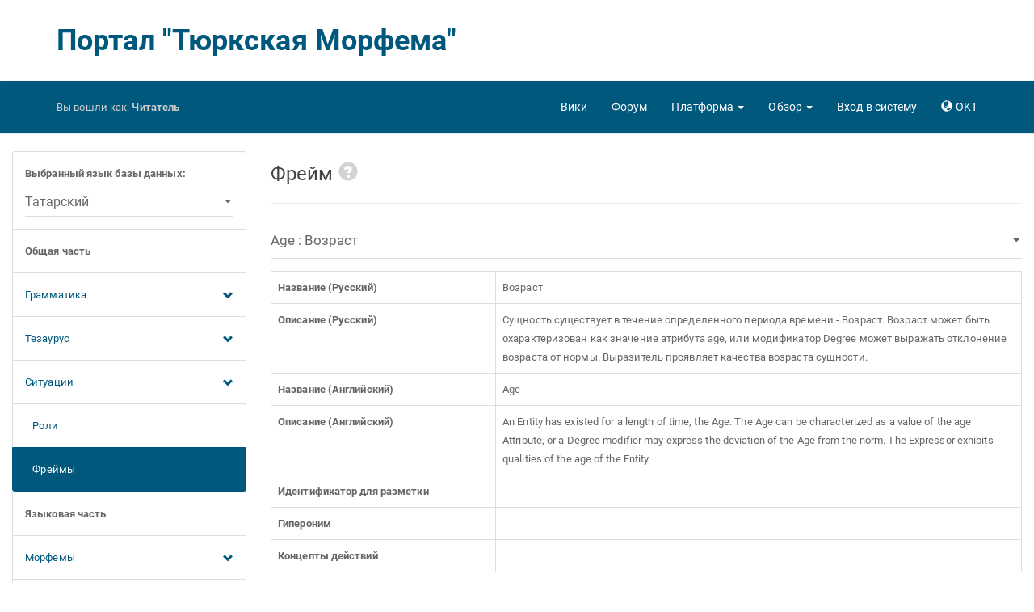

--- FILE ---
content_type: text/html; charset=utf-8
request_url: http://modmorph.turklang.net/okt/global_frame/34/
body_size: 34026
content:




<!DOCTYPE html>
<html lang="en">
<head>
<meta charset="utf-8">
<meta http-equiv="X-UA-Compatible" content="IE=edge">
<meta name="viewport" content="width=device-width, initial-scale=1.0">


<link rel="apple-touch-icon" sizes="57x57" href="/static/images/favicon/apple-touch-icon-57x57.7618bffb8c21.png">
<link rel="apple-touch-icon" sizes="60x60" href="/static/images/favicon/apple-touch-icon-60x60.4a6ebea7bd83.png">
<link rel="apple-touch-icon" sizes="72x72" href="/static/images/favicon/apple-touch-icon-72x72.a6f6baee3c18.png">
<link rel="apple-touch-icon" sizes="76x76" href="/static/images/favicon/apple-touch-icon-76x76.9201ba3c35f6.png">
<link rel="apple-touch-icon" sizes="114x114" href="/static/images/favicon/apple-touch-icon-114x114.b334eb0dc55a.png">
<link rel="apple-touch-icon" sizes="120x120" href="/static/images/favicon/apple-touch-icon-120x120.204a4d9289ae.png">
<link rel="apple-touch-icon" sizes="144x144" href="/static/images/favicon/apple-touch-icon-144x144.2421140f54e5.png">
<link rel="apple-touch-icon" sizes="152x152" href="/static/images/favicon/apple-touch-icon-152x152.ce29d705acfc.png">
<link rel="apple-touch-icon" sizes="180x180" href="/static/images/favicon/apple-touch-icon-180x180.ad6c8e1e9b98.png">
<link rel="icon" type="image/png" href="/static/images/favicon/favicon-32x32.8e9bff1ebb29.png" sizes="32x32">
<link rel="icon" type="image/png" href="/static/images/favicon/android-chrome-192x192.dca635735614.png" sizes="192x192">
<link rel="icon" type="image/png" href="/static/images/favicon/favicon-96x96.b4de89ae7e20.png" sizes="96x96">
<link rel="icon" type="image/png" href="/static/images/favicon/favicon-16x16.7c2e50825cfd.png" sizes="16x16">
<link rel="manifest" href="/static/images/favicon/manifest.970b6537b24c.json">
<link rel="mask-icon" href="/static/images/favicon/safari-pinned-tab.81cb1a41d89e.svg" color="#5bbad5">
<link rel="shortcut icon" href="/static/images/favicon/favicon.f5e39bf1d1b2.ico">
<meta name="apple-mobile-web-app-title" content="ModMorph">
<meta name="application-name" content="ModMorph">
<meta name="msapplication-TileColor" content="#da532c">
<meta name="msapplication-TileImage" content="/static/images/favicon/mstile-144x144.ba6b49ce0b46.png">
<meta name="msapplication-config" content="/static/images/favicon/browserconfig.ff4f0022f7e9.xml">
<meta name="theme-color" content="#ffffff">


<title>Портал "Тюркская Морфема"</title>

<!-- Yandex.Metrika counter -->
<script type="text/javascript" >
   (function(m,e,t,r,i,k,a){m[i]=m[i]||function(){(m[i].a=m[i].a||[]).push(arguments)};
   m[i].l=1*new Date();k=e.createElement(t),a=e.getElementsByTagName(t)[0],k.async=1,k.src=r,a.parentNode.insertBefore(k,a)})
   (window, document, "script", "https://mc.yandex.ru/metrika/tag.js", "ym");
   ym(61452832, "init", {
        clickmap:true,
        trackLinks:true,
        accurateTrackBounce:true
   });
</script>
<!-- /Yandex.Metrika counter -->

<link rel="stylesheet" href="/static/libs/roboto/css/roboto.ee9827afbb46.css">
<link rel="stylesheet" href="/static/libs/bootstrap/css/bootstrap-paper.min.1bcaf94cd8d1.css"/>


<link rel="stylesheet" href="/static/styles/shared/layout.fb8e892a07f2.css">

    
    
    <link rel="stylesheet" href="/static/styles/shared/navbar.46b897cb9911.css">

    <link rel="stylesheet" href="/static/styles/shared/sidebar.aee19546c2cc.css">

</head>
<body>
<div id="pageData" data-page-data="{&quot;urls&quot;: {&quot;selectLanguageForm&quot;: &quot;/okt/select_language/0&quot;, &quot;gramCategoryForm&quot;: &quot;/okt/gram_category/0&quot;, &quot;grammemeForm&quot;: &quot;/okt/grammeme/0/&quot;, &quot;quasigrammemeForm&quot;: &quot;/okt/quasigrammeme/0/&quot;, &quot;derivatemeForm&quot;: &quot;/okt/derivateme/0/&quot;, &quot;deicticForm&quot;: &quot;/okt/deictic/0/&quot;, &quot;deicticList&quot;: &quot;/okt/deictic&quot;, &quot;communicativeForm&quot;: &quot;/okt/communicative/0/&quot;, &quot;communicativeList&quot;: &quot;/okt/communicative&quot;, &quot;objectConceptForm&quot;: &quot;/okt/object_concept/0/&quot;, &quot;objectConceptList&quot;: &quot;/okt/object_concept&quot;, &quot;attributeObjectConceptList&quot;: &quot;/okt/attribute_object_concept&quot;, &quot;attributeActionConceptList&quot;: &quot;/okt/attribute_action_concept&quot;, &quot;actionConceptForm&quot;: &quot;/okt/action_concept/0/&quot;, &quot;attributeActionConceptForm&quot;: &quot;/okt/attribute_action_concept/0/&quot;, &quot;attributeObjectConceptForm&quot;: &quot;/okt/attribute_object_concept/0/&quot;, &quot;actionConceptList&quot;: &quot;/okt/action_concept&quot;, &quot;roleForm&quot;: &quot;/okt/role/0/&quot;, &quot;globalFrameForm&quot;: &quot;/okt/global_frame/0/&quot;, &quot;affixalMorphemeForm&quot;: &quot;/okt/affixal_morpheme/0/&quot;, &quot;affixalMorphemeList&quot;: &quot;/okt/affixal_morpheme&quot;, &quot;particleForm&quot;: &quot;/okt/particle/0/&quot;, &quot;particleList&quot;: &quot;/okt/particle&quot;, &quot;adpositionForm&quot;: &quot;/okt/adposition/0/&quot;, &quot;adpositionList&quot;: &quot;/okt/adposition&quot;, &quot;auxilaryVerbForm&quot;: &quot;/okt/auxilary_verb/0/&quot;, &quot;auxilaryVerbList&quot;: &quot;/okt/auxilary_verb&quot;, &quot;rootMorphemeForm&quot;: &quot;/okt/root_morpheme/0/&quot;, &quot;rootMorphemeList&quot;: &quot;/okt/root_morpheme&quot;, &quot;morphotacticsA2AForm&quot;: &quot;/okt/morphotactics_a2a/0/&quot;, &quot;morphotacticsA2PForm&quot;: &quot;/okt/morphotactics_a2p/0/&quot;, &quot;morphotacticsP2AForm&quot;: &quot;/okt/morphotactics_p2a/0/&quot;, &quot;morphotacticsA2VForm&quot;: &quot;/okt/morphotactics_a2v/0/&quot;, &quot;morphotacticsT2AForm&quot;: &quot;/okt/morphotactics_t2a/0/&quot;, &quot;morphotacticsT2AList&quot;: &quot;/okt/morphotactics_t2a&quot;, &quot;morphotacticsT2ARootMorphemeDatatable&quot;: &quot;/okt/morphotactics_t2a/0/root_morpheme_datatable/&quot;, &quot;morphotacticsT2AAdpositionDatatable&quot;: &quot;/okt/morphotactics_t2a/0/adposition_datatable/&quot;, &quot;morphotacticsT2AAuxilaryVerbDatatable&quot;: &quot;/okt/morphotactics_t2a/0/auxilary_verb_datatable/&quot;, &quot;morphotacticsT2AAffixalAllomorphDatatable&quot;: &quot;/okt/morphotactics_t2a/0/affixal_allomorph_datatable/&quot;, &quot;morphotacticsT2AParticleAllomorphDatatable&quot;: &quot;/okt/morphotactics_t2a/0/particle_allomorph_datatable/&quot;, &quot;languageFrameForm&quot;: &quot;/okt/language_frame/0/&quot;, &quot;multiwordNameForm&quot;: &quot;/okt/multiword_name/0/&quot;, &quot;multiwordNameList&quot;: &quot;/okt/multiword_name&quot;, &quot;\u0441onceptApiList&quot;: &quot;/api/concept/&quot;, &quot;deicticApiList&quot;: &quot;/api/deictic/&quot;, &quot;communicativeApiList&quot;: &quot;/api/communicative/&quot;, &quot;objectConceptApiList&quot;: &quot;/api/object_concept/&quot;, &quot;actionConceptApiList&quot;: &quot;/api/action_concept/&quot;, &quot;attributeObjectConceptApiList&quot;: &quot;/api/attribute_object_concept/&quot;, &quot;attributeActionConceptApiList&quot;: &quot;/api/attribute_action_concept/&quot;, &quot;globalFrameApiList&quot;: &quot;/api/global_frame/&quot;, &quot;globalFrameRoleApiList&quot;: &quot;/api/global_frame_role/&quot;, &quot;allomorphApiDetail&quot;: &quot;/api/allomorph/0/&quot;, &quot;allomorphApiList&quot;: &quot;/api/allomorph/&quot;, &quot;affixalAllomorphApiDetail&quot;: &quot;/api/affixal_allomorph/0/&quot;, &quot;affixalAllomorphApiList&quot;: &quot;/api/affixal_allomorph/&quot;, &quot;particleAllomorphApiDetail&quot;: &quot;/api/particle_allomorph/0/&quot;, &quot;particleAllomorphApiList&quot;: &quot;/api/particle_allomorph/&quot;, &quot;rootMorphemeApiDetail&quot;: &quot;/api/root_morpheme/0/&quot;, &quot;rootMorphemeApiList&quot;: &quot;/api/root_morpheme/&quot;, &quot;adpositionApiDetail&quot;: &quot;/api/adposition/0/&quot;, &quot;adpositionApiList&quot;: &quot;/api/adposition/&quot;, &quot;auxilaryVerbApiDetail&quot;: &quot;/api/auxilary_verb/0/&quot;, &quot;auxilaryVerbApiList&quot;: &quot;/api/auxilary_verb/&quot;, &quot;rootMorphemeSemanticsApiDetail&quot;: &quot;/api/root_morpheme_semantics/0/&quot;, &quot;rootMorphemeSemanticsApiList&quot;: &quot;/api/root_morpheme_semantics/&quot;, &quot;morphotacticsA2AApiDetail&quot;: &quot;/api/morphotactics_a2a/0/&quot;, &quot;morphotacticsA2AApiList&quot;: &quot;/api/morphotactics_a2a/&quot;, &quot;morphotacticsA2PApiDetail&quot;: &quot;/api/morphotactics_a2p/0/&quot;, &quot;morphotacticsA2PApiList&quot;: &quot;/api/morphotactics_a2p/&quot;, &quot;morphotacticsP2AApiDetail&quot;: &quot;/api/morphotactics_p2a/0/&quot;, &quot;morphotacticsP2AApiList&quot;: &quot;/api/morphotactics_p2a/&quot;, &quot;morphotacticsA2VApiDetail&quot;: &quot;/api/morphotactics_a2v/0/&quot;, &quot;morphotacticsA2VApiList&quot;: &quot;/api/morphotactics_a2v/&quot;, &quot;morphotacticsT2AApiDetail&quot;: &quot;/api/morphotactics_t2a/0/&quot;, &quot;morphotacticsT2AApiList&quot;: &quot;/api/morphotactics_t2a/&quot;, &quot;languageFrameRoleApiList&quot;: &quot;/api/language_frame_role/&quot;, &quot;languageFrameRoleApiDetail&quot;: &quot;/api/language_frame_role/0/&quot;, &quot;multiwordNameApiDetail&quot;: &quot;/api/multiword_name/0/&quot;, &quot;multiwordNameApiList&quot;: &quot;/api/multiword_name/&quot;, &quot;multiwordNameSemanticsApiDetail&quot;: &quot;/api/multiword_name_semantics/0/&quot;, &quot;multiwordNameSemanticsApiList&quot;: &quot;/api/multiword_name_semantics/&quot;, &quot;morphanalyzerDownloadResult&quot;: &quot;/okt/platform/morph_analyzer_beta/download&quot;}, &quot;languages&quot;: [{&quot;id&quot;: 1, &quot;value&quot;: &quot;\u0410\u0437\u0435\u0440\u0431\u0430\u0439\u0434\u0436\u0430\u043d\u0441\u043a\u0438\u0439&quot;}, {&quot;id&quot;: 2, &quot;value&quot;: &quot;\u0410\u043b\u0442\u0430\u0439\u0441\u043a\u0438\u0439&quot;}, {&quot;id&quot;: 3, &quot;value&quot;: &quot;\u0411\u0430\u0448\u043a\u0438\u0440\u0441\u043a\u0438\u0439&quot;}, {&quot;id&quot;: 4, &quot;value&quot;: &quot;\u0413\u0430\u0433\u0430\u0443\u0437\u0441\u043a\u0438\u0439&quot;}, {&quot;id&quot;: 5, &quot;value&quot;: &quot;\u0414\u043e\u043b\u0433\u0430\u043d\u0441\u043a\u0438\u0439&quot;}, {&quot;id&quot;: 6, &quot;value&quot;: &quot;\u041a\u0430\u0437\u0430\u0445\u0441\u043a\u0438\u0439&quot;}, {&quot;id&quot;: 32, &quot;value&quot;: &quot;\u041a\u0430\u0440\u0430\u0438\u043c\u0441\u043a\u0438\u0439 (\u0413\u0430\u043b\u0438\u0447\u0441\u043a\u0438\u0439 \u0434\u0438\u0430\u043b\u0435\u043a\u0442)&quot;}, {&quot;id&quot;: 7, &quot;value&quot;: &quot;\u041a\u0430\u0440\u0430\u0438\u043c\u0441\u043a\u0438\u0439 (\u0422\u0440\u0430\u043a\u0430\u0439\u0441\u043a\u0438\u0439 \u0434\u0438\u0430\u043b\u0435\u043a\u0442)&quot;}, {&quot;id&quot;: 8, &quot;value&quot;: &quot;\u041a\u0430\u0440\u0430\u043a\u0430\u043b\u043f\u0430\u043a\u0441\u043a\u0438\u0439&quot;}, {&quot;id&quot;: 9, &quot;value&quot;: &quot;\u041a\u0430\u0440\u0430\u0447\u0430\u0435\u0432\u043e-\u0431\u0430\u043b\u043a\u0430\u0440\u0441\u043a\u0438\u0439&quot;}, {&quot;id&quot;: 10, &quot;value&quot;: &quot;\u041a\u0430\u0448\u043a\u0430\u0439\u0441\u043a\u0438\u0439&quot;}, {&quot;id&quot;: 13, &quot;value&quot;: &quot;\u041a\u0438\u0440\u0433\u0438\u0437\u0441\u043a\u0438\u0439&quot;}, {&quot;id&quot;: 11, &quot;value&quot;: &quot;\u041a\u0440\u044b\u043c\u0441\u043a\u043e\u0442\u0430\u0442\u0430\u0440\u0441\u043a\u0438\u0439&quot;}, {&quot;id&quot;: 28, &quot;value&quot;: &quot;\u041a\u0440\u044b\u043c\u0447\u0430\u043a\u0441\u043a\u0438\u0439&quot;}, {&quot;id&quot;: 34, &quot;value&quot;: &quot;\u041a\u0443\u043c\u0430\u043d\u0434\u0438\u043d\u0441\u043a\u0438\u0439&quot;}, {&quot;id&quot;: 12, &quot;value&quot;: &quot;\u041a\u0443\u043c\u044b\u043a\u0441\u043a\u0438\u0439&quot;}, {&quot;id&quot;: 14, &quot;value&quot;: &quot;\u041d\u043e\u0433\u0430\u0439\u0441\u043a\u0438\u0439&quot;}, {&quot;id&quot;: 36, &quot;value&quot;: &quot;\u041e\u0440\u0442\u0430\u0442\u044e\u0440\u043a&quot;}, {&quot;id&quot;: 15, &quot;value&quot;: &quot;\u0421\u0430\u043b\u0430\u0440\u0441\u043a\u0438\u0439&quot;}, {&quot;id&quot;: 37, &quot;value&quot;: &quot;\u0421\u0438\u0431\u0438\u0440\u0441\u043a\u043e-\u0442\u0430\u0442\u0430\u0440\u0441\u043a\u0438\u0439&quot;}, {&quot;id&quot;: 16, &quot;value&quot;: &quot;\u0422\u0430\u0442\u0430\u0440\u0441\u043a\u0438\u0439&quot;}, {&quot;id&quot;: 17, &quot;value&quot;: &quot;\u0422\u0435\u043b\u0435\u0443\u0442\u0441\u043a\u0438\u0439&quot;}, {&quot;id&quot;: 27, &quot;value&quot;: &quot;\u0422\u043e\u0444\u0430\u043b\u0430\u0440\u0441\u043a\u0438\u0439&quot;}, {&quot;id&quot;: 18, &quot;value&quot;: &quot;\u0422\u0443\u0432\u0438\u043d\u0441\u043a\u0438\u0439&quot;}, {&quot;id&quot;: 19, &quot;value&quot;: &quot;\u0422\u0443\u0440\u0435\u0446\u043a\u0438\u0439&quot;}, {&quot;id&quot;: 20, &quot;value&quot;: &quot;\u0422\u0443\u0440\u043a\u043c\u0435\u043d\u0441\u043a\u0438\u0439&quot;}, {&quot;id&quot;: 29, &quot;value&quot;: &quot;\u0423\u0437\u0431\u0435\u043a\u0441\u043a\u0438\u0439 (\u041a\u0438\u0440\u0438\u043b\u043b\u0438\u0446\u0430)&quot;}, {&quot;id&quot;: 21, &quot;value&quot;: &quot;\u0423\u0437\u0431\u0435\u043a\u0441\u043a\u0438\u0439 (\u041b\u0430\u0442\u0438\u043d\u0438\u0446\u0430)&quot;}, {&quot;id&quot;: 22, &quot;value&quot;: &quot;\u0423\u0439\u0433\u0443\u0440\u0441\u043a\u0438\u0439&quot;}, {&quot;id&quot;: 31, &quot;value&quot;: &quot;\u0423\u0440\u0443\u043c\u0441\u043a\u0438\u0439&quot;}, {&quot;id&quot;: 23, &quot;value&quot;: &quot;\u0425\u0430\u043a\u0430\u0441\u0441\u043a\u0438\u0439&quot;}, {&quot;id&quot;: 30, &quot;value&quot;: &quot;\u0425\u0430\u043b\u0430\u0434\u0436\u0441\u043a\u0438\u0439&quot;}, {&quot;id&quot;: 35, &quot;value&quot;: &quot;\u0427\u0430\u043b\u043a\u0430\u043d\u0441\u043a\u0438\u0439&quot;}, {&quot;id&quot;: 24, &quot;value&quot;: &quot;\u0427\u0443\u0432\u0430\u0448\u0441\u043a\u0438\u0439&quot;}, {&quot;id&quot;: 33, &quot;value&quot;: &quot;\u0427\u0443\u043b\u044b\u043c\u0441\u043a\u0438\u0439&quot;}, {&quot;id&quot;: 25, &quot;value&quot;: &quot;\u0428\u043e\u0440\u0441\u043a\u0438\u0439&quot;}, {&quot;id&quot;: 26, &quot;value&quot;: &quot;\u042f\u043a\u0443\u0442\u0441\u043a\u0438\u0439 (\u0421\u0430\u0445\u0430)&quot;}], &quot;selected_language_id&quot;: 16}"></div>


<div class="modal" id="langModal" tabindex="-1" role="dialog">
<div class="modal-dialog modal-lg" role="document">
<div class="modal-content">
    <div class="modal-header">
        <button type="button" class="close" data-dismiss="modal" aria-label="Close">
            <span aria-hidden="true">&times;</span>
        </button>
        <h4 class="modal-title">Выбрать язык сайта</h4>
    </div>
    <div class="modal-body">
    <div class="lang-grid">
        
        <div class="row">
            
            <div class="col-xs-2 lang-col">
                <a class="thumbnail" href="/setlang/ru/">
                    <div class="flag-img">
                        <img src="/static/images/flags/flag_ru.b98b5c73ca7e.png" alt="Русский">
                        <div class="img-caption">RU</div>
                    </div>
                    <div class="caption hidden-xs hidden-sm">
                        <b>Русский</b>
                    </div>
                </a>
            </div>
            
            <div class="col-xs-2 lang-col">
                <a class="thumbnail" href="/setlang/en/">
                    <div class="flag-img">
                        <img src="/static/images/flags/flag_en.db959838ec6a.png" alt="English">
                        <div class="img-caption">EN</div>
                    </div>
                    <div class="caption hidden-xs hidden-sm">
                        <b>English</b>
                    </div>
                </a>
            </div>
            
            <div class="col-xs-2 lang-col">
                <a class="thumbnail" href="/setlang/tt/">
                    <div class="flag-img">
                        <img src="/static/images/flags/flag_tt.540b09d84f10.png" alt="Татарча">
                        <div class="img-caption">TT</div>
                    </div>
                    <div class="caption hidden-xs hidden-sm">
                        <b>Татарча</b>
                    </div>
                </a>
            </div>
            
            <div class="col-xs-2 lang-col">
                <a class="thumbnail" href="/setlang/uz/">
                    <div class="flag-img">
                        <img src="/static/images/flags/flag_uz.9b1d87befd9f.png" alt="Оʻzbekcha">
                        <div class="img-caption">UZ</div>
                    </div>
                    <div class="caption hidden-xs hidden-sm">
                        <b>Оʻzbekcha</b>
                    </div>
                </a>
            </div>
            
            <div class="col-xs-2 lang-col">
                <a class="thumbnail" href="/setlang/uzc/">
                    <div class="flag-img">
                        <img src="/static/images/flags/flag_uzc.9b1d87befd9f.png" alt="Ўзбекча">
                        <div class="img-caption">UZC</div>
                    </div>
                    <div class="caption hidden-xs hidden-sm">
                        <b>Ўзбекча</b>
                    </div>
                </a>
            </div>
            
            <div class="col-xs-2 lang-col">
                <a class="thumbnail" href="/setlang/ky/">
                    <div class="flag-img">
                        <img src="/static/images/flags/flag_ky.017ae74627ec.png" alt="Кыргызча">
                        <div class="img-caption">KY</div>
                    </div>
                    <div class="caption hidden-xs hidden-sm">
                        <b>Кыргызча</b>
                    </div>
                </a>
            </div>
            
        </div>
        
        <div class="row">
            
            <div class="col-xs-2 lang-col">
                <a class="thumbnail" href="/setlang/kk/">
                    <div class="flag-img">
                        <img src="/static/images/flags/flag_kk.db49fbfe8b66.png" alt="Қазақша">
                        <div class="img-caption">KK</div>
                    </div>
                    <div class="caption hidden-xs hidden-sm">
                        <b>Қазақша</b>
                    </div>
                </a>
            </div>
            
            <div class="col-xs-2 lang-col">
                <a class="thumbnail" href="/setlang/kum/">
                    <div class="flag-img">
                        <img src="/static/images/flags/flag_kum.99922fb90991.png" alt="Къумукъча">
                        <div class="img-caption">KUM</div>
                    </div>
                    <div class="caption hidden-xs hidden-sm">
                        <b>Къумукъча</b>
                    </div>
                </a>
            </div>
            
            <div class="col-xs-2 lang-col">
                <a class="thumbnail" href="/setlang/sah/">
                    <div class="flag-img">
                        <img src="/static/images/flags/flag_sah.a9e875223d14.png" alt="Сахалыы">
                        <div class="img-caption">SAH</div>
                    </div>
                    <div class="caption hidden-xs hidden-sm">
                        <b>Сахалыы</b>
                    </div>
                </a>
            </div>
            
            <div class="col-xs-2 lang-col">
                <a class="thumbnail" href="/setlang/crh/">
                    <div class="flag-img">
                        <img src="/static/images/flags/flag_crh.8cf8f8470743.png" alt="Къырымтатарджа">
                        <div class="img-caption">CRH</div>
                    </div>
                    <div class="caption hidden-xs hidden-sm">
                        <b>Къырымтатарджа</b>
                    </div>
                </a>
            </div>
            
            <div class="col-xs-2 lang-col">
                <a class="thumbnail" href="/setlang/az/">
                    <div class="flag-img">
                        <img src="/static/images/flags/flag_az.633cb9712820.png" alt="Azərbaycan">
                        <div class="img-caption">AZ</div>
                    </div>
                    <div class="caption hidden-xs hidden-sm">
                        <b>Azərbaycan</b>
                    </div>
                </a>
            </div>
            
            <div class="col-xs-2 lang-col">
                <a class="thumbnail" href="/setlang/ba/">
                    <div class="flag-img">
                        <img src="/static/images/flags/flag_ba.d6c1462e4e77.png" alt="Башҡортса">
                        <div class="img-caption">BA</div>
                    </div>
                    <div class="caption hidden-xs hidden-sm">
                        <b>Башҡортса</b>
                    </div>
                </a>
            </div>
            
        </div>
        
        <div class="row">
            
            <div class="col-xs-2 lang-col">
                <a class="thumbnail" href="/setlang/clw/">
                    <div class="flag-img">
                        <img src="/static/images/flags/flag_clw.29b4a26b3c02.png" alt="Чулым Тили">
                        <div class="img-caption">CLW</div>
                    </div>
                    <div class="caption hidden-xs hidden-sm">
                        <b>Чулым Тили</b>
                    </div>
                </a>
            </div>
            
            <div class="col-xs-2 lang-col">
                <a class="thumbnail" href="/setlang/cv/">
                    <div class="flag-img">
                        <img src="/static/images/flags/flag_cv.121e5c6ed720.png" alt="Чăвашла">
                        <div class="img-caption">CV</div>
                    </div>
                    <div class="caption hidden-xs hidden-sm">
                        <b>Чăвашла</b>
                    </div>
                </a>
            </div>
            
            <div class="col-xs-2 lang-col">
                <a class="thumbnail" href="/setlang/alt/">
                    <div class="flag-img">
                        <img src="/static/images/flags/flag_alt.0998fb183f25.png" alt="Алтай Тил">
                        <div class="img-caption">ALT</div>
                    </div>
                    <div class="caption hidden-xs hidden-sm">
                        <b>Алтай Тил</b>
                    </div>
                </a>
            </div>
            
            <div class="col-xs-2 lang-col">
                <a class="thumbnail" href="/setlang/kjh/">
                    <div class="flag-img">
                        <img src="/static/images/flags/flag_kjh.d267e1c20597.png" alt="Хакас Тілі">
                        <div class="img-caption">KJH</div>
                    </div>
                    <div class="caption hidden-xs hidden-sm">
                        <b>Хакас Тілі</b>
                    </div>
                </a>
            </div>
            
            <div class="col-xs-2 lang-col">
                <a class="thumbnail" href="/setlang/tlt/">
                    <div class="flag-img">
                        <img src="/static/images/flags/flag_tlt.99922fb90991.png" alt="Тэлэңгэт">
                        <div class="img-caption">TLT</div>
                    </div>
                    <div class="caption hidden-xs hidden-sm">
                        <b>Тэлэңгэт</b>
                    </div>
                </a>
            </div>
            
            <div class="col-xs-2 lang-col">
                <a class="thumbnail" href="/setlang/tyv/">
                    <div class="flag-img">
                        <img src="/static/images/flags/flag_tyv.681e3f08b1d6.png" alt="Тыва Дыл">
                        <div class="img-caption">TYV</div>
                    </div>
                    <div class="caption hidden-xs hidden-sm">
                        <b>Тыва Дыл</b>
                    </div>
                </a>
            </div>
            
        </div>
        
        <div class="row">
            
            <div class="col-xs-2 lang-col">
                <a class="thumbnail" href="/setlang/uig/">
                    <div class="flag-img">
                        <img src="/static/images/flags/flag_uig.6480698c7edf.png" alt="Уйғурчә">
                        <div class="img-caption">UIG</div>
                    </div>
                    <div class="caption hidden-xs hidden-sm">
                        <b>Уйғурчә</b>
                    </div>
                </a>
            </div>
            
            <div class="col-xs-2 lang-col">
                <a class="thumbnail" href="/setlang/gag/">
                    <div class="flag-img">
                        <img src="/static/images/flags/flag_gag.514a2a11caf1.png" alt="Gagauzça">
                        <div class="img-caption">GAG</div>
                    </div>
                    <div class="caption hidden-xs hidden-sm">
                        <b>Gagauzça</b>
                    </div>
                </a>
            </div>
            
            <div class="col-xs-2 lang-col">
                <a class="thumbnail" href="/setlang/sty/">
                    <div class="flag-img">
                        <img src="/static/images/flags/flag_sty.5188531b21e0.png" alt="Cыбыртатар Тел">
                        <div class="img-caption">STY</div>
                    </div>
                    <div class="caption hidden-xs hidden-sm">
                        <b>Cыбыртатар Тел</b>
                    </div>
                </a>
            </div>
            
            <div class="col-xs-2 lang-col">
                <a class="thumbnail" href="/setlang/tr/">
                    <div class="flag-img">
                        <img src="/static/images/flags/flag_tr.d2539009c5c1.png" alt="Türk dili">
                        <div class="img-caption">TR</div>
                    </div>
                    <div class="caption hidden-xs hidden-sm">
                        <b>Türk dili</b>
                    </div>
                </a>
            </div>
            
            <div class="col-xs-2 lang-col">
                <a class="thumbnail" href="/setlang/okt/">
                    <div class="flag-img">
                        <img src="/static/images/flags/flag_okt.99922fb90991.png" alt="Ortatürk Tili">
                        <div class="img-caption">OKT</div>
                    </div>
                    <div class="caption hidden-xs hidden-sm">
                        <b>Ortatürk Tili</b>
                    </div>
                </a>
            </div>
            
        </div>
        
    </div>
    </div>
</div>
</div>
</div>



<div id="snek">
<div id="snax">
<div class="container title-logo hidden-xs">
    <a href="/okt/">Портал "Тюркская Морфема"</a>
</div>
<nav class="navbar navbar-inverse navbar-static-top">
    <div class="container">
        <div class="navbar-header">
            <button type="button" class="navbar-toggle" id="navbarButton"
                    data-toggle="collapse" data-target="#navbarLinks" aria-expanded="false">
                <span class="sr-only">Toggle navigation</span>
                <span class="icon-bar"></span>
                <span class="icon-bar"></span>
                <span class="icon-bar"></span>
            </button>
            <a class="navbar-brand navbar-logo visible-xs" href="/okt/">
                <img src="/static/images/tmm/tmm-logo.4b199c556bbe.png" alt="logo" height="64"/>
            </a>
            <p class="navbar-text navbar-signed-in">
                <span class="hidden-xs">Вы вошли как: </span>
                <b>
                    
                    Читатель
                    
                </b>
            </p>
        </div>
        <div class="collapse navbar-collapse" id="navbarLinks">
            <ul class="nav navbar-nav navbar-right">
            <li>
                <a href="/okt/wiki/">
                    <span class="glyphicon glyphicon glyphicon-info-sign hidden-xs hidden-md hidden-lg"> </span>
                    <span class="hidden-sm">Вики</span>
                </a>
            </li>
            <li>
                <a href="/okt/forum/">
                    <span class="glyphicon glyphicon-comment hidden-xs hidden-md hidden-lg"> </span>
                    <span class="hidden-sm">Форум</span>
                </a>
            </li>
            <li class="dropdown">
                <a href="#" class="dropdown-toggle" data-toggle="dropdown"
                   role="button" aria-haspopup="true" aria-expanded="false">
                    <span class="glyphicon glyphicon-th-large hidden-xs hidden-md hidden-lg"> </span>
                    <span class="hidden-sm">Платформа</span> <span class="caret"></span>
                </a>
                <ul class="dropdown-menu">
                    <li><a href="/okt/platform/morph_analyzer">Морфоанализатор</a></li>
                    
                </ul>
            </li>
            <li class="dropdown">
                <a href="#" class="dropdown-toggle" data-toggle="dropdown"
                   role="button" aria-haspopup="true" aria-expanded="false">
                    <span class="glyphicon glyphicon-list-alt hidden-xs hidden-md hidden-lg"> </span>
                    <span class="hidden-sm">Обзор</span> <span class="caret"></span>
                </a>
                <ul class="dropdown-menu">
                    <li><a href="/okt/statistics">Статистика</a></li>
                    <li><a href="/okt/summary">Сводные таблицы</a></li>
                    <li><a href="/okt/annotation">Корпусная аннотация</a></li>
                </ul>
            </li>
            
            <li>
                <a href="/okt/signin">
                    <span class="glyphicon glyphicon-log-in hidden-xs hidden-md hidden-lg"> </span>
                    <span class="hidden-sm">Вход в систему</span>
                </a>
            </li>
            
            <li>
                <a href="#" role="button" data-toggle="modal" data-target="#langModal">
                    <span class="glyphicon glyphicon-globe"></span>
                    <span>OKT</span>
                </a>
            </li>
            </ul>
        </div>
    </div>
</nav>

<div class="container-fluid">
<div class="row">
<div class="col-md-3 col-sm-4 sidebar-menu" id="sidebarMenuBlock">
    <div class="list-group">
        <div class="list-group-item">
            <form id="formLanguageSelect" method="get">
                <div class="form-group" style="margin: 0">
                    <label for="inputLanguageSelect"><b>Выбранный язык базы данных:</b></label>
                    <select class="form-control" name="selectedLanguage" id="inputLanguageSelect"></select>
                </div>
            </form>
        </div>
        <div class="list-group-item">
            <b>Общая часть</b>
        </div>

        <a class="list-group-item" role="button" data-toggle="collapse" href="#collapseGrammar">
            Грамматика
            <span class="glyphicon glyphicon-chevron-down pull-right" style="line-height: 1.846;"></span>
        </a>
        <div class="collapse " id="collapseGrammar">
        <a href="/okt/gram_category"
           class="list-group-item ">
            &nbsp;&nbsp;&nbsp;Грамматические категории
        </a>
        <div class="list-group-item">
            <span>&nbsp;&nbsp;&nbsp;Грамматические значения</span>
        </div>
        <a href="/okt/grammeme"
           class="list-group-item ">
            &nbsp;&nbsp;&nbsp;&nbsp;&nbsp;&nbsp;Граммемы
        </a>
        <a href="/okt/quasigrammeme"
           class="list-group-item ">
            &nbsp;&nbsp;&nbsp;&nbsp;&nbsp;&nbsp;Квазиграммемы
        </a>
        <a href="/okt/derivateme"
           class="list-group-item ">
            &nbsp;&nbsp;&nbsp;&nbsp;&nbsp;&nbsp;Дериватемы
        </a>
        </div>

        <a class="list-group-item" role="button" data-toggle="collapse" href="#collapseThesaurus">
            Тезаурус
            <span class="glyphicon glyphicon-chevron-down pull-right" style="line-height: 1.846;"></span>
        </a>
        <div class="collapse " id="collapseThesaurus">
        <div class="list-group-item">
            <span>&nbsp;&nbsp;&nbsp;Концепты</span>
        </div>
        <a href="/okt/object_concept"
           class="list-group-item ">
            &nbsp;&nbsp;&nbsp;&nbsp;&nbsp;&nbsp;Концепты объектов
        </a>
        <a href="/okt/action_concept"
           class="list-group-item ">
            &nbsp;&nbsp;&nbsp;&nbsp;&nbsp;&nbsp;Концепты действий
        </a>
         <a href="/okt/attribute_object_concept"
            class="list-group-item ">
             &nbsp;&nbsp;&nbsp;&nbsp;&nbsp;&nbsp;Концепты атрибутов объектов
        </a>
        <a href="/okt/attribute_action_concept"
           class="list-group-item ">
            &nbsp;&nbsp;&nbsp;&nbsp;&nbsp;&nbsp;Концепты атрибутов действий
        </a>
                <a href="/okt/deictic"
           class="list-group-item ">
            &nbsp;&nbsp;&nbsp;Дейктики
        </a>
        <a href="/okt/communicative"
           class="list-group-item ">
            &nbsp;&nbsp;&nbsp;Коммуникативы
        </a>
        <a href="javascript:void(0);"
           class="list-group-item disabled ">
            &nbsp;&nbsp;&nbsp;Коннекторы
        </a>
        </div>

        <a class="list-group-item" role="button" data-toggle="collapse" href="#collapseFrame">
            Ситуации
            <span class="glyphicon glyphicon-chevron-down pull-right" style="line-height: 1.846;"></span>
        </a>
        <div class="collapse in" id="collapseFrame">
        <a href="/okt/role"
           class="list-group-item ">
            &nbsp;&nbsp;&nbsp;Роли
        </a>
        <a href="/okt/global_frame"
           class="list-group-item active">
            &nbsp;&nbsp;&nbsp;Фреймы
        </a>
        </div>

        <div class="list-group-item">
            <b>Языковая часть</b>
        </div>

        <a class="list-group-item" role="button" data-toggle="collapse" href="#collapseMorphemes">
            Морфемы
            <span class="glyphicon glyphicon-chevron-down pull-right" style="line-height: 1.846;"></span>
        </a>
        <div class="collapse " id="collapseMorphemes">
        <a href="/okt/affixal_morpheme"
           class="list-group-item ">
            &nbsp;&nbsp;&nbsp;Аффиксальные морфемы
        </a>
        <div class="list-group-item">
            <span>&nbsp;&nbsp;&nbsp;Аналитические морфемы</span>
        </div>
        <a href="/okt/particle"
           class="list-group-item ">
            &nbsp;&nbsp;&nbsp;&nbsp;&nbsp;&nbsp;Частицы
        </a>
        <a href="/okt/adposition"
           class="list-group-item ">
            &nbsp;&nbsp;&nbsp;&nbsp;&nbsp;&nbsp;Послелоги
        </a>
        <a href="/okt/auxilary_verb"
           class="list-group-item ">
            &nbsp;&nbsp;&nbsp;&nbsp;&nbsp;&nbsp;Вспомогательные глаголы
        </a>
        <a href="/okt/root_morpheme"
           class="list-group-item ">
            &nbsp;&nbsp;&nbsp;Корневые морфемы
        </a>
        </div>

        <a class="list-group-item" role="button" data-toggle="collapse" href="#collapseMorphotactics">
            Морфотактика
            <span class="glyphicon glyphicon-chevron-down pull-right" style="line-height: 1.846;"></span>
        </a>
        <div class="collapse " id="collapseMorphotactics">
        <a href="/okt/morphotactics_t2a"
           class="list-group-item ">
            &nbsp;&nbsp;&nbsp;Корень + Аффикс
        </a>
        <a href="/okt/morphotactics_a2a"
           class="list-group-item ">
            &nbsp;&nbsp;&nbsp;Аффикс + Аффикс
        </a>
        <a href="/okt/morphotactics_p2a"
           class="list-group-item ">
            &nbsp;&nbsp;&nbsp;Частица + Аффикс
        </a>
        <a href="/okt/morphotactics_a2p"
           class="list-group-item ">
            &nbsp;&nbsp;&nbsp;Аффикс + Частица
        </a>
        <a href="/okt/morphotactics_a2v"
           class="list-group-item ">
            &nbsp;&nbsp;&nbsp;Аффикс + Вспомогательный глагол
        </a>
        </div>

        <a class="list-group-item" role="button" data-toggle="collapse" href="#collapseLanguageFrame">
            Ситуации в языке
            <span class="glyphicon glyphicon-chevron-down pull-right" style="line-height: 1.846;"></span>
        </a>
        <div class="collapse " id="collapseLanguageFrame">
        <a href="/okt/language_frame"
           class="list-group-item ">
            &nbsp;&nbsp;&nbsp;Фреймы в языке
        </a>
        </div>

        <a class="list-group-item" role="button" data-toggle="collapse" href="#collapseMultiword">
            Многословные выражения
            <span class="glyphicon glyphicon-chevron-down pull-right" style="line-height: 1.846;"></span>
        </a>
        <div class="collapse " id="collapseMultiword">
        <a href="/okt/multiword_name"
           class="list-group-item ">
            &nbsp;&nbsp;&nbsp;Многословные названия
        </a>
        </div>
    </div>
</div>
<div class="col-md-9 col-sm-8 col-xs-12">

<h4>
    Фрейм
    <a href="/okt/wiki/global_frame" class="link-semivisible">
        <span class="glyphicon glyphicon-question-sign"></span>
    </a>
</h4>
<hr>

<form id="formGlobalFrameSelect">
<div class="form-group">
<label for="inputGlobalFrameSelect" class="sr-only">Роль</label>
<select class="form-control input-lg" id="inputGlobalFrameSelect">
    
    <option value="1"
        >
        Abandonment : Оставление
    </option>
    
    <option value="2"
        >
        Abounding_with : Изобиловать
    </option>
    
    <option value="3"
        >
        Absorb_heat : Поглощать_тепло
    </option>
    
    <option value="4"
        >
        Abundance : Изобиловать
    </option>
    
    <option value="5"
        >
        Abusing : Злоупотреблять
    </option>
    
    <option value="6"
        >
        Access_scenario : Сценарий_доступа
    </option>
    
    <option value="7"
        >
        Accompaniment : Аккомпанемент
    </option>
    
    <option value="8"
        >
        Accomplishment : Достигать
    </option>
    
    <option value="9"
        >
        Accoutrements : Аксессуары
    </option>
    
    <option value="10"
        >
        Accuracy : Точность
    </option>
    
    <option value="11"
        >
        Achieving_first : Достижение первого
    </option>
    
    <option value="12"
        >
        Active_substance : Активное_вещество
    </option>
    
    <option value="13"
        >
        Activity : Деятельность
    </option>
    
    <option value="14"
        >
        Activity_abandoned_state : Состояние_прекращения_действия
    </option>
    
    <option value="15"
        >
        Activity_done_state : Состояние_активности_выполнено
    </option>
    
    <option value="16"
        >
        Activity_finish : Завершение_деятельности
    </option>
    
    <option value="17"
        >
        Activity_ongoing : Деятельность продолжается
    </option>
    
    <option value="18"
        >
        Activity_pause : Пауза_в_деятельности
    </option>
    
    <option value="19"
        >
        Activity_paused_state : Состояние_приостановки_деятельности
    </option>
    
    <option value="20"
        >
        Activity_prepare : Подготовка_к_деятельности
    </option>
    
    <option value="21"
        >
        Activity_ready_state : Состояние_готовности_к_работе
    </option>
    
    <option value="22"
        >
        Activity_resume : Итог_деятельности
    </option>
    
    <option value="23"
        >
        Activity_start : Начало деятельности
    </option>
    
    <option value="24"
        >
        Activity_stop : Остановка_деятельности
    </option>
    
    <option value="25"
        >
        Actually_occurring_entity : Фактически _существующая_сущность
    </option>
    
    <option value="26"
        >
        Addiction : Зависимость
    </option>
    
    <option value="27"
        >
        Adding_up : Сложение
    </option>
    
    <option value="28"
        >
        Adducing : Приведение
    </option>
    
    <option value="29"
        >
        Adjacency : Смежность
    </option>
    
    <option value="30"
        >
        Adjusting : Регулировка
    </option>
    
    <option value="31"
        >
        Adopt_selection : Принять_выбор
    </option>
    
    <option value="32"
        >
        Aesthetics : Эстетика
    </option>
    
    <option value="33"
        >
        Affirm_or_deny : Подтвердить или отрицать
    </option>
    
    <option value="34"
        selected>
        Age : Возраст
    </option>
    
    <option value="35"
        >
        Aggregate : Агрегат
    </option>
    
    <option value="36"
        >
        Aging : Стареть
    </option>
    
    <option value="37"
        >
        Agree_or_refuse_to_act : Согласится или отказаться действовать
    </option>
    
    <option value="38"
        >
        Agriculture : Сельское хозяйство
    </option>
    
    <option value="39"
        >
        Aiming : Прицеливаться
    </option>
    
    <option value="40"
        >
        Alignment_image_schema : Схема изображения выравнивания
    </option>
    
    <option value="41"
        >
        Alliance : Альянс
    </option>
    
    <option value="42"
        >
        Alternatives : Альтернативы
    </option>
    
    <option value="43"
        >
        Alternativity : Альтернативность
    </option>
    
    <option value="44"
        >
        Amalgamation : Объединение
    </option>
    
    <option value="45"
        >
        Amassing : Накапливать
    </option>
    
    <option value="46"
        >
        Ambient_temperature : Температура окружающей среды
    </option>
    
    <option value="47"
        >
        Ammunition : Амуниция
    </option>
    
    <option value="48"
        >
        Amounting_to : В размере
    </option>
    
    <option value="49"
        >
        Animals : Животные
    </option>
    
    <option value="50"
        >
        Annoyance : Раздражение
    </option>
    
    <option value="51"
        >
        Appeal : Обращаться
    </option>
    
    <option value="52"
        >
        Appellations : Наименования
    </option>
    
    <option value="53"
        >
        Apply_heat : Применить тепло
    </option>
    
    <option value="54"
        >
        Appointing : Назначение
    </option>
    
    <option value="55"
        >
        Architectural_part : Архитектурная_часть
    </option>
    
    <option value="56"
        >
        Arithmetic : Арифметика
    </option>
    
    <option value="57"
        >
        Arithmetic_commutative : Арифметическая коммутативная
    </option>
    
    <option value="58"
        >
        Arithmetic_non-commutative : Арифметика Некоммутативная
    </option>
    
    <option value="59"
        >
        Armor : Броня
    </option>
    
    <option value="60"
        >
        Arraignment : Обвинение
    </option>
    
    <option value="61"
        >
        Arranging : Организация
    </option>
    
    <option value="62"
        >
        Arrest : Арест
    </option>
    
    <option value="63"
        >
        Arriving : Прибытие
    </option>
    
    <option value="64"
        >
        Arson : Поджог
    </option>
    
    <option value="65"
        >
        Artifact : Артефакт
    </option>
    
    <option value="66"
        >
        Artifact_subpart : Подчасть артефакта
    </option>
    
    <option value="67"
        >
        Artificiality : Искусственность
    </option>
    
    <option value="68"
        >
        Artistic_style : Художественный стиль
    </option>
    
    <option value="69"
        >
        Assemble : Собирать
    </option>
    
    <option value="70"
        >
        Assessing : Оценка
    </option>
    
    <option value="71"
        >
        Assigned_location : Назначенное_местоположение
    </option>
    
    <option value="72"
        >
        Assistance : Помощь
    </option>
    
    <option value="73"
        >
        Asymmetric_reciprocality : Асимметричная взаимность
    </option>
    
    <option value="74"
        >
        Atonement : Искупление
    </option>
    
    <option value="75"
        >
        Attaching : Прикреплять
    </option>
    
    <option value="76"
        >
        Attack : Атака
    </option>
    
    <option value="77"
        >
        Attempt : Пытаться
    </option>
    
    <option value="78"
        >
        Attempt_action_scenario : Сценарий действия попытки
    </option>
    
    <option value="79"
        >
        Attempt_distant_interaction_scenario : Попытка сценария удаленного взаимодействия
    </option>
    
    <option value="92"
        >
        Attempting_and_resolving_scenario : Попытка и решение сценария
    </option>
    
    <option value="96"
        >
        Attempt_means : Попытка означать
    </option>
    
    <option value="95"
        >
        Attempt_obtain_food_scenario : Сценарий попытки получить еду
    </option>
    
    <option value="94"
        >
        Attempt_obtain_mineral_scenario : Попытка получить минерал сценарий
    </option>
    
    <option value="93"
        >
        Attempt_suasion : Попытка уговора
    </option>
    
    <option value="91"
        >
        Attending : Посещение
    </option>
    
    <option value="90"
        >
        Attention : Внимание
    </option>
    
    <option value="89"
        >
        Attention_getting : Получение внимания
    </option>
    
    <option value="88"
        >
        Attitude_description : Описание отношения
    </option>
    
    <option value="87"
        >
        Attributed_information : Приписываемая информация
    </option>
    
    <option value="86"
        >
        Attributes : Атрибуты
    </option>
    
    <option value="85"
        >
        Authority : Власть
    </option>
    
    <option value="84"
        >
        Avoiding : Избегать
    </option>
    
    <option value="83"
        >
        Awareness : Осведомленность
    </option>
    
    <option value="82"
        >
        Awareness_change_scenario : Сценарий изменения осведомленности
    </option>
    
    <option value="81"
        >
        Awareness_situation : Ситуация осведомленности
    </option>
    
    <option value="80"
        >
        Awareness_status : Статус осведомленности
    </option>
    
    <option value="850"
        >
        Bail_decision : Решение о залоге
    </option>
    
    <option value="851"
        >
        Basis_for_attribute : Основа для атрибута
    </option>
    
    <option value="857"
        >
        Bearing_arms : Несущие рычаги
    </option>
    
    <option value="858"
        >
        Beat_opponent : Победить оппонента
    </option>
    
    <option value="859"
        >
        Becoming : Становиться
    </option>
    
    <option value="860"
        >
        Becoming_a_member : Стать членом
    </option>
    
    <option value="861"
        >
        Becoming_attached : Становиться привязанным
    </option>
    
    <option value="862"
        >
        Becoming_aware : Осознавать
    </option>
    
    <option value="863"
        >
        Becoming_detached : Стать отделенным
    </option>
    
    <option value="864"
        >
        Becoming_dry : Становиться сухим
    </option>
    
    <option value="865"
        >
        Becoming_separated : Становиться разделенным
    </option>
    
    <option value="866"
        >
        Becoming_silent : Замолчать
    </option>
    
    <option value="867"
        >
        Becoming_visible : Стать видимым
    </option>
    
    <option value="868"
        >
        Behind_the_scenes : За кулисами
    </option>
    
    <option value="852"
        >
        Be_in_agreement_on_action : Быть в согласии с действиями
    </option>
    
    <option value="853"
        >
        Be_in_agreement_on_assessment : Быть согласным с суждением
    </option>
    
    <option value="869"
        >
        Being_active : Быть активным
    </option>
    
    <option value="870"
        >
        Being_at_risk : Подвергаться риску
    </option>
    
    <option value="871"
        >
        Being_attached : Быть прикрепленным
    </option>
    
    <option value="872"
        >
        Being_awake : Бодрствовать
    </option>
    
    <option value="873"
        >
        Being_born : Рождаться
    </option>
    
    <option value="874"
        >
        Being_contained_withinм : Находиться внутри
    </option>
    
    <option value="875"
        >
        Being_detached : Быть открепленным
    </option>
    
    <option value="876"
        >
        Being_dry : Быть сухим
    </option>
    
    <option value="877"
        >
        Being_employed : Быть занятым
    </option>
    
    <option value="878"
        >
        Being_in_captivity : Быть в плену
    </option>
    
    <option value="883"
        >
        Being_incarcerated : Быть в заключении
    </option>
    
    <option value="879"
        >
        Being_in_category : Быть в категории
    </option>
    
    <option value="884"
        >
        Being_included : Быть включенным
    </option>
    
    <option value="880"
        >
        Being_in_control : Быть под контролем
    </option>
    
    <option value="881"
        >
        Being_in_effect : Быть под воздействием
    </option>
    
    <option value="882"
        >
        Being_in_operation : Быть в эксплуатации
    </option>
    
    <option value="885"
        >
        Being_located : Находиться
    </option>
    
    <option value="886"
        >
        Being_named : Называться
    </option>
    
    <option value="887"
        >
        Being_necessary : Быть необходимым
    </option>
    
    <option value="888"
        >
        Being_obligated : Быть обязанным
    </option>
    
    <option value="889"
        >
        Being_obligatory : Быть обязательным
    </option>
    
    <option value="890"
        >
        Being_operational : Быть действующим
    </option>
    
    <option value="891"
        >
        Being_pregnant : Быть беременной
    </option>
    
    <option value="892"
        >
        Being_questionable : Быть сомнительным
    </option>
    
    <option value="893"
        >
        Being_relevant : Быть уместным
    </option>
    
    <option value="894"
        >
        Being_rotted : Гнить
    </option>
    
    <option value="895"
        >
        Being_up_to_it : Быть готовым к этому
    </option>
    
    <option value="896"
        >
        Being_wet : Быть мокрым
    </option>
    
    <option value="854"
        >
        Be_on_alert : Быть начеку
    </option>
    
    <option value="897"
        >
        Besieging : Осаждать
    </option>
    
    <option value="855"
        >
        Be_subset_of : Быть подмножеством
    </option>
    
    <option value="856"
        >
        Be_translation_equivalent : Быть переводным эквивалентом
    </option>
    
    <option value="898"
        >
        Beyond_compare : Вне всякого сравнения
    </option>
    
    <option value="899"
        >
        Billing : Биллинг
    </option>
    
    <option value="900"
        >
        Biological_area : Биологическая зона
    </option>
    
    <option value="901"
        >
        Biological_classification : Биологическая классификация
    </option>
    
    <option value="902"
        >
        Biological_entity : Биологическая сущность
    </option>
    
    <option value="903"
        >
        Biological_mechanisms : Биологические механизмы
    </option>
    
    <option value="904"
        >
        Biological_urge : Биологическая потребность
    </option>
    
    <option value="905"
        >
        Birth_scenario : Сценарий рождения
    </option>
    
    <option value="906"
        >
        Board_vehicle : Борт транспортного средства
    </option>
    
    <option value="907"
        >
        Body_decoration : Украшение тела
    </option>
    
    <option value="908"
        >
        Body_description_holistic : Описание тела целостное
    </option>
    
    <option value="909"
        >
        Body_description_part : Часть описания тела
    </option>
    
    <option value="910"
        >
        Body_mark : Отметина на теле
    </option>
    
    <option value="911"
        >
        Body_movement : Двигать тело
    </option>
    
    <option value="912"
        >
        Body_parts : Части тела
    </option>
    
    <option value="913"
        >
        Bond_maturation : Созревание облигации
    </option>
    
    <option value="914"
        >
        Borrowing : Одалживать
    </option>
    
    <option value="915"
        >
        Boundary : Граница
    </option>
    
    <option value="916"
        >
        Bounded_entity : Ограниченная сущность
    </option>
    
    <option value="917"
        >
        Bounded_region : Ограниченная область
    </option>
    
    <option value="918"
        >
        Bragging : Хвастаться
    </option>
    
    <option value="919"
        >
        Breaking_apart : Разваливаться
    </option>
    
    <option value="920"
        >
        Breaking_off : Разрывать
    </option>
    
    <option value="921"
        >
        Breaking_out_captive : Вырваться из плена
    </option>
    
    <option value="922"
        >
        Breathing : Дышать
    </option>
    
    <option value="923"
        >
        Bringing : Приносить
    </option>
    
    <option value="924"
        >
        Building : Строить
    </option>
    
    <option value="926"
        >
        Buildings : Здания
    </option>
    
    <option value="925"
        >
        Building_subparts : Компоненты здания
    </option>
    
    <option value="927"
        >
        Bungling : Неумелая работа
    </option>
    
    <option value="928"
        >
        Burying : Похоронить
    </option>
    
    <option value="929"
        >
        Business_closure : Закрывать бизнес
    </option>
    
    <option value="930"
        >
        Businesses : Бизнесы
    </option>
    
    <option value="97"
        >
        Cache : Тайник
    </option>
    
    <option value="98"
        >
        Calendric_unit : Календарная единица
    </option>
    
    <option value="99"
        >
        Candidness : Откровенность
    </option>
    
    <option value="100"
        >
        Capability : Способность
    </option>
    
    <option value="101"
        >
        Capacity : Вместимость
    </option>
    
    <option value="102"
        >
        Capital_stock : Основной капитал
    </option>
    
    <option value="103"
        >
        Cardinal_numbers : Количественные числительные
    </option>
    
    <option value="104"
        >
        Carry_goods : Перевозить товары
    </option>
    
    <option value="105"
        >
        Catastrophe : Катастрофа
    </option>
    
    <option value="106"
        >
        Catching_fire : Загораться
    </option>
    
    <option value="107"
        >
        Categorization : Категоризация
    </option>
    
    <option value="108"
        >
        Causation : Каузация
    </option>
    
    <option value="109"
        >
        Causation_scenario : Каузативный сценарий
    </option>
    
    <option value="110"
        >
        Cause_benefit_or_detriment : Причина пользы или вреда
    </option>
    
    <option value="111"
        >
        Cause_bodily_experience : Причина телесного опыта
    </option>
    
    <option value="112"
        >
        Cause_change : Каузировать изменения
    </option>
    
    <option value="113"
        >
        Cause_change_of_consistency : Причина_изменения_соответствия
    </option>
    
    <option value="114"
        >
        Cause_change_of_phase : Причина_изменения_фазы
    </option>
    
    <option value="931"
        >
        Cause_change_of_position_on_a_scale : Причина_изменения_положения_на_шкале
    </option>
    
    <option value="932"
        >
        Cause_change_of_strength : Причина_изменения_прочности
    </option>
    
    <option value="933"
        >
        Cause_emotion : Причина_эмоций
    </option>
    
    <option value="934"
        >
        Cause_expansion : Причина_расширения
    </option>
    
    <option value="935"
        >
        Cause_fluidic_motion : Причина движения жидкости
    </option>
    
    <option value="936"
        >
        Cause_harm : Причина_вреда
    </option>
    
    <option value="937"
        >
        Cause_impact : Причина_воздействия
    </option>
    
    <option value="938"
        >
        Cause_motion : Причина_движения
    </option>
    
    <option value="939"
        >
        Cause_proliferation_in_number : Причина_распространения_в_числе
    </option>
    
    <option value="940"
        >
        Cause_temperature_change : Причина_изменения_температуры
    </option>
    
    <option value="941"
        >
        Cause_to_amalgamate : Причина_смешения
    </option>
    
    <option value="942"
        >
        Cause_to_be_dry : Причина_быть_сухим
    </option>
    
    <option value="943"
        >
        Cause_to_be_included : Причина_быть_включенным
    </option>
    
    <option value="944"
        >
        Cause_to_be_sharp : Причина_быть_острым
    </option>
    
    <option value="945"
        >
        Cause_to_be_wet : Причина_быть_мокрым
    </option>
    
    <option value="946"
        >
        Cause_to_burn : Причина_ожога
    </option>
    
    <option value="947"
        >
        Cause_to_continue : Причина_продолжения
    </option>
    
    <option value="948"
        >
        Cause_to_end : Причина_движения к концу
    </option>
    
    <option value="949"
        >
        Cause_to_experience : Причина_к_опыту
    </option>
    
    <option value="950"
        >
        Cause_to_fragment : Причина_фрагментирования
    </option>
    
    <option value="951"
        >
        Cause_to_land : Причина_приземления
    </option>
    
    <option value="952"
        >
        Cause_to_make_noise : Причина_производить_шум
    </option>
    
    <option value="953"
        >
        Cause_to_make_progress : Причина_для создания_прогресса
    </option>
    
    <option value="954"
        >
        Cause_to_move_in_place : Причина_движения_в_месте
    </option>
    
    <option value="955"
        >
        Cause_to_perceive : Причина_в_восприятии
    </option>
    
    <option value="956"
        >
        Cause_to_resume : Повод_для_резюме
    </option>
    
    <option value="957"
        >
        Cause_to_rot : Заставить гнить
    </option>
    
    <option value="958"
        >
        Cause_to_start : Заставить начать
    </option>
    
    <option value="959"
        >
        Cause_to_wake : Разбудить
    </option>
    
    <option value="960"
        >
        Ceasing_to_be : Переставать быть
    </option>
    
    <option value="961"
        >
        Certainty : Уверенность
    </option>
    
    <option value="962"
        >
        Change_accessibility : Изменить доступность
    </option>
    
    <option value="963"
        >
        Change_direction : Изменить направление
    </option>
    
    <option value="964"
        >
        Change_event_duration : Изменить длительность события
    </option>
    
    <option value="965"
        >
        Change_event_time : Изменить время события
    </option>
    
    <option value="966"
        >
        Change_of_consistency : Изменить консистенцию
    </option>
    
    <option value="967"
        >
        Change_of_leadership : Сменить руководство
    </option>
    
    <option value="968"
        >
        Change_of_phase : Изменение_фазы
    </option>
    
    <option value="969"
        >
        Change_of_phase_scenario : Изменение_фазы_сценария
    </option>
    
    <option value="970"
        >
        Change_of_quantity_of_possession : Изменение_количества_владения
    </option>
    
    <option value="971"
        >
        Change_of_temperature : Изменение_температуры
    </option>
    
    <option value="972"
        >
        Change_operational_state : Изменение_оперативного_состояния
    </option>
    
    <option value="973"
        >
        Change_position_on_a_scale : Изменение_позиции_на_шкале
    </option>
    
    <option value="974"
        >
        Change_post-state : Изменить пост-состояние
    </option>
    
    <option value="975"
        >
        Change_posture : Изменить позу
    </option>
    
    <option value="976"
        >
        Change_resistance : Изменить сопротивление
    </option>
    
    <option value="977"
        >
        Change_tool : Изменить_инструмент
    </option>
    
    <option value="978"
        >
        Chaos : Хаос
    </option>
    
    <option value="979"
        >
        Chatting : Общение в чате
    </option>
    
    <option value="981"
        >
        Chemical_potency : Химическая сила
    </option>
    
    <option value="980"
        >
        Chemical-sense_description : Химико-смысловое описание
    </option>
    
    <option value="982"
        >
        Choosing : Выбор
    </option>
    
    <option value="983"
        >
        Circumscribed_existence : Ограниченное существование
    </option>
    
    <option value="984"
        >
        Citing : Цитирование
    </option>
    
    <option value="985"
        >
        Claim_ownership : Право_собственности
    </option>
    
    <option value="986"
        >
        Clemency : Милосердие
    </option>
    
    <option value="987"
        >
        Closure : Закрытие
    </option>
    
    <option value="988"
        >
        Clothing : Одежда
    </option>
    
    <option value="989"
        >
        Clothing_parts : Детали одежды
    </option>
    
    <option value="990"
        >
        Co-association : Совместная ассоциация
    </option>
    
    <option value="991"
        >
        Cogitation : Размышлять
    </option>
    
    <option value="992"
        >
        Cognitive_connection : Когнитивная_связь
    </option>
    
    <option value="993"
        >
        Coincidence : Совпадение
    </option>
    
    <option value="994"
        >
        Collaboration : Сотрудничество
    </option>
    
    <option value="995"
        >
        Collocation_image_schema : Схема_изображения_коллажа
    </option>
    
    <option value="996"
        >
        Colonization : Колонизация
    </option>
    
    <option value="997"
        >
        Color : Цвет
    </option>
    
    <option value="998"
        >
        Color_qualities : Цветовые качества
    </option>
    
    <option value="999"
        >
        Come_down_with : Заболеть
    </option>
    
    <option value="1000"
        >
        Come_into_effect : Вступать в силу
    </option>
    
    <option value="1001"
        >
        Come_together : Собираться вместе
    </option>
    
    <option value="1002"
        >
        Coming_to_be : Грядущий быть
    </option>
    
    <option value="1003"
        >
        Coming_to_believe : Приходить к вере
    </option>
    
    <option value="1004"
        >
        Coming_up_with : Придумывать
    </option>
    
    <option value="1005"
        >
        Commemorative : Памятный знак
    </option>
    
    <option value="1006"
        >
        Commerce_buy : Торговля_покупка
    </option>
    
    <option value="1007"
        >
        Commerce_collect : Торговый_коллектор
    </option>
    
    <option value="1008"
        >
        Commerce_goods-transfer : Торговля_товарами_передача
    </option>
    
    <option value="1009"
        >
        Commerce_money-transfer : Коммерция: перевод денег
    </option>
    
    <option value="1010"
        >
        Commerce_pay : Коммерция: оплата
    </option>
    
    <option value="1011"
        >
        Commerce_scenario : Торговый_сценарий
    </option>
    
    <option value="1012"
        >
        Commerce_sell : Коммерция: продажа
    </option>
    
    <option value="1013"
        >
        Commercial_transaction : Коммерческая сделка
    </option>
    
    <option value="1014"
        >
        Commitment : Обязательства
    </option>
    
    <option value="1015"
        >
        Committing_crime : Совершение_преступления
    </option>
    
    <option value="1016"
        >
        Commonality : Общность
    </option>
    
    <option value="1017"
        >
        Communicate_categorization : Сообщать категоризацию
    </option>
    
    <option value="1018"
        >
        Communication : Общение
    </option>
    
    <option value="1019"
        >
        Communication_manner : Манера общения
    </option>
    
    <option value="1020"
        >
        Communication_means : Средства связи
    </option>
    
    <option value="1021"
        >
        Communication_noise : Коммуникационный шум
    </option>
    
    <option value="1022"
        >
        Communication_response : Коммуникационный ответ
    </option>
    
    <option value="1023"
        >
        Commutation : Смягчать наказание
    </option>
    
    <option value="1024"
        >
        Commutative_process : Коммутативный процесс
    </option>
    
    <option value="1025"
        >
        Commutative_statement : Коммутативный_запрос
    </option>
    
    <option value="1026"
        >
        Compatibility : Совместимость
    </option>
    
    <option value="1027"
        >
        Competition : Соревнование
    </option>
    
    <option value="1028"
        >
        Complaining : Пожаловаться
    </option>
    
    <option value="1029"
        >
        Completeness : Полнота
    </option>
    
    <option value="1030"
        >
        Compliance : Соответствие требованиям
    </option>
    
    <option value="1031"
        >
        Concessive : Уступчивый
    </option>
    
    <option value="1033"
        >
        Conditional_occurrence : Условное вхождение
    </option>
    
    <option value="1034"
        >
        Conditional_scenario : Условный сценарий
    </option>
    
    <option value="1032"
        >
        Condition_symptom_relation : Состояние_симптом_отношение
    </option>
    
    <option value="1035"
        >
        Conduct : Проводить
    </option>
    
    <option value="1036"
        >
        Confronting_problem : Сталкиваться с проблемой
    </option>
    
    <option value="1037"
        >
        Connecting_architecture : Соединяющая архитектура
    </option>
    
    <option value="1038"
        >
        Connectors : Коннекторы
    </option>
    
    <option value="1039"
        >
        Conquering : Завоевать
    </option>
    
    <option value="1040"
        >
        Contact_image_schema : Контактная_имидж_схема
    </option>
    
    <option value="1041"
        >
        Contacting : Контактировать
    </option>
    
    <option value="1042"
        >
        Container_focused_placing : Размещение, ориентированное на контейнер
    </option>
    
    <option value="1043"
        >
        Container_focused_removing : Удаление с фокусом на контейнере
    </option>
    
    <option value="1044"
        >
        Containers : Контейнеры
    </option>
    
    <option value="1045"
        >
        Containing : Содержать
    </option>
    
    <option value="1046"
        >
        Containment_scenario : Сценарий содержания
    </option>
    
    <option value="1047"
        >
        Contingency : Случайность
    </option>
    
    <option value="1048"
        >
        Continued_state_of_affairs : Продолжение_состояния_вопросов
    </option>
    
    <option value="1049"
        >
        Contrary_circumstances : Противоположные обстоятельства
    </option>
    
    <option value="1050"
        >
        Contrition : Раскаиваться
    </option>
    
    <option value="1051"
        >
        Control : Контроль
    </option>
    
    <option value="1052"
        >
        Controller_object : Объект контроллера
    </option>
    
    <option value="1053"
        >
        Convey_importance : Передать_значимость
    </option>
    
    <option value="1054"
        >
        Convoy : Конвой
    </option>
    
    <option value="1055"
        >
        Cooking_creation : Создать кулинарию
    </option>
    
    <option value="1056"
        >
        Corporal_punishment : Телесное_наказание
    </option>
    
    <option value="1057"
        >
        Correctness : Корректность
    </option>
    
    <option value="1058"
        >
        Corroding : Ржаветь
    </option>
    
    <option value="1059"
        >
        Corroding_caused : Причина коррозии
    </option>
    
    <option value="1060"
        >
        Cotheme : Совместная тема
    </option>
    
    <option value="1061"
        >
        Counterattack : Контратака
    </option>
    
    <option value="1062"
        >
        Court_examination : Судебная экспертиза
    </option>
    
    <option value="1063"
        >
        Craft : Ремесло
    </option>
    
    <option value="1064"
        >
        Create_physical_artwork : Создавать физические произведения искусства
    </option>
    
    <option value="1065"
        >
        Create_representation : Создать представление
    </option>
    
    <option value="1066"
        >
        Creating : Создание
    </option>
    
    <option value="1067"
        >
        Crime_scenario : Преступный_сценарий
    </option>
    
    <option value="1068"
        >
        Criminal_investigation : Уголовное_расследование
    </option>
    
    <option value="1069"
        >
        Criminal_process : Уголовный процесс
    </option>
    
    <option value="1074"
        >
        Cure : Вылечить
    </option>
    
    <option value="1073"
        >
        Custom : Пользовательский
    </option>
    
    <option value="1072"
        >
        Cutting : Резка
    </option>
    
    <option value="1071"
        >
        Cycle_of_existence_scenario : Сценарий цикла существования
    </option>
    
    <option value="1070"
        >
        Cycle_of_life_and_death : Цикл жизни и смерти
    </option>
    
    <option value="118"
        >
        Damaging : Повреждать
    </option>
    
    <option value="119"
        >
        Daring : Рисковать
    </option>
    
    <option value="120"
        >
        Dead_or_alive : Мертвый_или_живой
    </option>
    
    <option value="121"
        >
        Death : Умирать
    </option>
    
    <option value="122"
        >
        Deception_end : Конец_обмана
    </option>
    
    <option value="123"
        >
        Deception_scenario : Сценарий обмана
    </option>
    
    <option value="124"
        >
        Deception_success : Успешный_обман
    </option>
    
    <option value="125"
        >
        Deciding : Решать
    </option>
    
    <option value="126"
        >
        Defending : Защищать
    </option>
    
    <option value="127"
        >
        Degree : Степень
    </option>
    
    <option value="128"
        >
        Degree_of_processing : Степень обработки
    </option>
    
    <option value="129"
        >
        Delimitation_of_diversity : Разграничение_разнообразия
    </option>
    
    <option value="130"
        >
        Delimited_state_scenario : Сценарий с ограниченными состояниями
    </option>
    
    <option value="131"
        >
        Delivery : Доставлять
    </option>
    
    <option value="132"
        >
        Deny_or_grant_permission : Отказать или разрешить
    </option>
    
    <option value="133"
        >
        Departing : Отбывать
    </option>
    
    <option value="134"
        >
        Deserving : Заслуживать
    </option>
    
    <option value="135"
        >
        Desirability : Желательность
    </option>
    
    <option value="136"
        >
        Desirable_event : Желаемое_событие
    </option>
    
    <option value="137"
        >
        Desiring : Желать
    </option>
    
    <option value="138"
        >
        Destiny : Судьба
    </option>
    
    <option value="139"
        >
        Destroying : Разрушать
    </option>
    
    <option value="140"
        >
        Detaching : Отделять
    </option>
    
    <option value="141"
        >
        Detaining : Задерживать
    </option>
    
    <option value="142"
        >
        Detonate_explosive : Взрывать взрывчатку
    </option>
    
    <option value="143"
        >
        Differentiation : Различать
    </option>
    
    <option value="144"
        >
        Difficulty : Трудность
    </option>
    
    <option value="145"
        >
        Dimension : Размерность
    </option>
    
    <option value="146"
        >
        Direction : Направление
    </option>
    
    <option value="147"
        >
        Directional_locative_relation : Направленное локативное отношение
    </option>
    
    <option value="148"
        >
        Disaster_scenario : Сценарий бедствия
    </option>
    
    <option value="149"
        >
        Discussion : Обсуждать
    </option>
    
    <option value="150"
        >
        Disembarking : Высаживаться
    </option>
    
    <option value="151"
        >
        Disgraceful_situation : Позорная ситуация
    </option>
    
    <option value="152"
        >
        Dispersal : Распределять
    </option>
    
    <option value="153"
        >
        Distance_scenario : Сценарий_расстояния
    </option>
    
    <option value="154"
        >
        Distant_operated_IED : СВУ_дистанционного_управления
    </option>
    
    <option value="155"
        >
        Distinctiveness : Отличительность
    </option>
    
    <option value="156"
        >
        Distributed_abundanced : Распространены в изобилии
    </option>
    
    <option value="157"
        >
        Distributed_position : Распределенная_позиция
    </option>
    
    <option value="158"
        >
        Diversity : Разнообразие
    </option>
    
    <option value="159"
        >
        Documents : Документы
    </option>
    
    <option value="160"
        >
        Dodging : Уклоняться
    </option>
    
    <option value="161"
        >
        Domain : Домен
    </option>
    
    <option value="162"
        >
        Dominate_competitor : Доминировать_над_конкурентом
    </option>
    
    <option value="163"
        >
        Dominate_situation : Доминирующая_ситуация
    </option>
    
    <option value="164"
        >
        Domination : Доминировать
    </option>
    
    <option value="165"
        >
        Dough_rising : Приготовление теста
    </option>
    
    <option value="166"
        >
        Downing : Опускать
    </option>
    
    <option value="167"
        >
        Dressing : Одеваться
    </option>
    
    <option value="168"
        >
        Drop_in_on : Навещать
    </option>
    
    <option value="169"
        >
        Dunking : Макать
    </option>
    
    <option value="170"
        >
        Duplication : Дублировать
    </option>
    
    <option value="171"
        >
        Duration_description : Описание_продолжительности
    </option>
    
    <option value="172"
        >
        Duration_relation : Длительность_отношения
    </option>
    
    <option value="173"
        >
        Duration_scenario : Продолжительность_сценария
    </option>
    
    <option value="174"
        >
        Dying : Умирающий
    </option>
    
    <option value="175"
        >
        Dynamic_situation_scenario : Динамический_ситуационный_сценарий
    </option>
    
    <option value="176"
        >
        Dynamism : Динамизм
    </option>
    
    <option value="1075"
        >
        Earnings_and_losses : Прибыль и убытки
    </option>
    
    <option value="1076"
        >
        Eclipse : Заслонять
    </option>
    
    <option value="1077"
        >
        Economy : Экономика
    </option>
    
    <option value="1078"
        >
        Education_teaching : Обучение преподаванию
    </option>
    
    <option value="1079"
        >
        Electricity : Электричество
    </option>
    
    <option value="1080"
        >
        Elusive_goal : Неуловимая_цель
    </option>
    
    <option value="1081"
        >
        Emanating : Исходить
    </option>
    
    <option value="1082"
        >
        Emergency : Авария
    </option>
    
    <option value="1083"
        >
        Emergency_fire : Чрезвычайный_пожар
    </option>
    
    <option value="1084"
        >
        Emitting : Излучающий
    </option>
    
    <option value="1085"
        >
        Emotion_directed : Направленная эмоция
    </option>
    
    <option value="1086"
        >
        Emotion_heat : Эмоциональный накал
    </option>
    
    <option value="1087"
        >
        Emotions : Эмоции
    </option>
    
    <option value="1088"
        >
        Emotions_by_possibility : Эмоции от возможности
    </option>
    
    <option value="1089"
        >
        Emotions_by_stimulus : Эмоции от Стимула
    </option>
    
    <option value="1090"
        >
        Emotions_of_mental_activity : Эмоции умственной деятельности
    </option>
    
    <option value="1091"
        >
        Emotions_success_or_failure : Эмоции от успеха или неудачи
    </option>
    
    <option value="1092"
        >
        Emphasizing : Подчеркивать
    </option>
    
    <option value="1093"
        >
        Employee_scenario : Сценарий сотрудника
    </option>
    
    <option value="1094"
        >
        Employer_scenario : Сценарий работодателя
    </option>
    
    <option value="1095"
        >
        Employing : Трудоустройство
    </option>
    
    <option value="1096"
        >
        Employment_continue : Работа продолжается
    </option>
    
    <option value="1097"
        >
        Employment_end : Конец занятости
    </option>
    
    <option value="1098"
        >
        Employment_scenario : Сценарий трудоустройства
    </option>
    
    <option value="1099"
        >
        Employment_start : Начало работы
    </option>
    
    <option value="1100"
        >
        Emptying : Опорожнять
    </option>
    
    <option value="1101"
        >
        Encoding : Кодировать
    </option>
    
    <option value="1102"
        >
        Encounter : Сталкиваться
    </option>
    
    <option value="1103"
        >
        Endangering : Подвергать опасности
    </option>
    
    <option value="1104"
        >
        Endeavor_failure : Неудачное стремление
    </option>
    
    <option value="1105"
        >
        Enforcing : Обеспечивать выполнение
    </option>
    
    <option value="1106"
        >
        Enter_awareness : Вводить осведомленность
    </option>
    
    <option value="1107"
        >
        Entering_of_plea : Заявлять о признании вины
    </option>
    
    <option value="1108"
        >
        Entity : Сущность
    </option>
    
    <option value="1109"
        >
        Entourage : Антураж
    </option>
    
    <option value="1110"
        >
        Erasing : Стирать
    </option>
    
    <option value="1111"
        >
        Escaping : Сбегать
    </option>
    
    <option value="1112"
        >
        Estimated_value : Расчетная стоимость
    </option>
    
    <option value="1113"
        >
        Estimating : Оценивать
    </option>
    
    <option value="1114"
        >
        Evading : Уклоняться
    </option>
    
    <option value="1115"
        >
        Evaluative_comparison : Оценочное сравнение
    </option>
    
    <option value="1116"
        >
        Event : Событие
    </option>
    
    <option value="1117"
        >
        Event_endstate : Событие: конец состояния
    </option>
    
    <option value="1118"
        >
        Event_initial_state : Событие: начальное состояние
    </option>
    
    <option value="1119"
        >
        Event_instance : Событие: экземпляр
    </option>
    
    <option value="1120"
        >
        Eventive_affecting : Событийное воздействие
    </option>
    
    <option value="1121"
        >
        Eventive_cognizer_affecting : Событийный познаватель, влияющий
    </option>
    
    <option value="1122"
        >
        Evidence : Доказательство
    </option>
    
    <option value="1123"
        >
        Evoking : Заинтересовать
    </option>
    
    <option value="1124"
        >
        Examination : Экзаменовать
    </option>
    
    <option value="1125"
        >
        Exchange : Обменивать
    </option>
    
    <option value="1126"
        >
        Exchange_currency : Обменивать валюту
    </option>
    
    <option value="1127"
        >
        Exclude_member : Исключить участника
    </option>
    
    <option value="1128"
        >
        Excreting : Выделять
    </option>
    
    <option value="1129"
        >
        Execute_plan : Выполнять план
    </option>
    
    <option value="1130"
        >
        Execution : Казнить
    </option>
    
    <option value="1131"
        >
        Exemplar : Образец
    </option>
    
    <option value="1132"
        >
        Exemplariness : Образцовость
    </option>
    
    <option value="1133"
        >
        Exercising : Упражнения
    </option>
    
    <option value="1134"
        >
        Existence : Существовать
    </option>
    
    <option value="1135"
        >
        Expansion : Расширяться
    </option>
    
    <option value="1136"
        >
        Expectation : Ожидать
    </option>
    
    <option value="1137"
        >
        Expected_location_of_person : Ожидаемое местонахождение человека
    </option>
    
    <option value="1138"
        >
        Expend_resource : Расходовать ресурс
    </option>
    
    <option value="1139"
        >
        Expensiveness : Дороговизна
    </option>
    
    <option value="1140"
        >
        Experience_bodily_harm : Испытывать телесные повреждения
    </option>
    
    <option value="1141"
        >
        Experiencer_focused_emotion : Экспериенцер фокусируется на эмоциях
    </option>
    
    <option value="1142"
        >
        Experimentation : Экспериментировать
    </option>
    
    <option value="1143"
        >
        Expertise : Экспертиза
    </option>
    
    <option value="1144"
        >
        Explaining_the_facts : Объяснять факты
    </option>
    
    <option value="1145"
        >
        Explosion : Взрываться
    </option>
    
    <option value="1146"
        >
        Exporting : Экспортировать
    </option>
    
    <option value="1147"
        >
        Expressing_publicly : Выражать публично
    </option>
    
    <option value="1148"
        >
        Extradition : Экстрадировать
    </option>
    
    <option value="1149"
        >
        Extreme_point : Экстремальная точка
    </option>
    
    <option value="1150"
        >
        Extreme_value : Экстремальное значение
    </option>
    
    <option value="1151"
        >
        Facial_expression : Выражение лица
    </option>
    
    <option value="1152"
        >
        Fairness_evaluation : Оценка справедливости
    </option>
    
    <option value="1153"
        >
        Fall_asleep : Заснуть
    </option>
    
    <option value="1154"
        >
        Fall_for : Попадаться на удочку
    </option>
    
    <option value="1155"
        >
        Fame : Прославлять
    </option>
    
    <option value="1156"
        >
        Familiarity : Знакомство
    </option>
    
    <option value="1157"
        >
        Fastener : Запор
    </option>
    
    <option value="1158"
        >
        Fear : Бояться
    </option>
    
    <option value="1159"
        >
        Feeling : Чувствовать
    </option>
    
    <option value="1160"
        >
        Feigning : Симулировать
    </option>
    
    <option value="1161"
        >
        Fields : Сфера деятельности
    </option>
    
    <option value="1162"
        >
        Fighting_activity : Боевая деятельность
    </option>
    
    <option value="1163"
        >
        Filling : Заполнять
    </option>
    
    <option value="1164"
        >
        Fining : Штрафовать
    </option>
    
    <option value="1165"
        >
        Finish_competition : Закончить соревнование
    </option>
    
    <option value="1166"
        >
        Finish_game : Завершить игру
    </option>
    
    <option value="1167"
        >
        Fire_break : Противопожарная полоса
    </option>
    
    <option value="1168"
        >
        Fire_burning : Гореть (огонь)
    </option>
    
    <option value="1169"
        >
        Fire_emergency_scenario : Сценарий пожарной тревоги
    </option>
    
    <option value="1170"
        >
        Fire_end_scenario : Сценарий окончания пожара
    </option>
    
    <option value="1173"
        >
        Firefighting : Тушить (пожар)
    </option>
    
    <option value="1171"
        >
        Fire_going_out : Гаснуть (огонь)
    </option>
    
    <option value="1172"
        >
        Fire_stopping_scenario : Сценарий пожаротушения
    </option>
    
    <option value="1174"
        >
        Firing : Увольнять
    </option>
    
    <option value="1175"
        >
        Firing_point : Огневой пункт
    </option>
    
    <option value="1176"
        >
        First_experience : Первый опыт
    </option>
    
    <option value="1177"
        >
        First_rank : Первый ранг
    </option>
    
    <option value="1178"
        >
        Fleeing : Сбегать
    </option>
    
    <option value="1179"
        >
        Fluidic_motion : Двигаться (жидкость)
    </option>
    
    <option value="1180"
        >
        Food : Еда
    </option>
    
    <option value="1181"
        >
        Food_gathering : Собирать еду
    </option>
    
    <option value="1182"
        >
        Foreign_or_domestic_country : Зарубежная или внутренняя страна
    </option>
    
    <option value="1183"
        >
        Forging : Подделывать
    </option>
    
    <option value="1184"
        >
        Forgiveness : Прощение
    </option>
    
    <option value="1185"
        >
        Forgoing : Отказываться
    </option>
    
    <option value="1186"
        >
        Forming_relationships : Формировать отношения
    </option>
    
    <option value="1187"
        >
        Fragmentation_scenario : Сценарий фрагментации
    </option>
    
    <option value="1188"
        >
        Freeing_from_confinement : Освобождать из заключения
    </option>
    
    <option value="1189"
        >
        Frequency : Частота
    </option>
    
    <option value="1190"
        >
        Friction : Тереть
    </option>
    
    <option value="1191"
        >
        Friendly_or_hostile : Дружелюбный или враждебный
    </option>
    
    <option value="1192"
        >
        Front_for : Прикрытие
    </option>
    
    <option value="1193"
        >
        Frugality : Бережливость
    </option>
    
    <option value="1194"
        >
        Fugitive : Беглец
    </option>
    
    <option value="1195"
        >
        Fullness : Полнота
    </option>
    
    <option value="1196"
        >
        Function : Функция
    </option>
    
    <option value="1197"
        >
        Funding : Финансировать
    </option>
    
    <option value="1198"
        >
        Gathering_up : Собирать
    </option>
    
    <option value="1199"
        >
        Gesture : Жестикулировать
    </option>
    
    <option value="1200"
        >
        Get_a_job : Получить работу
    </option>
    
    <option value="1201"
        >
        Getting : Получать
    </option>
    
    <option value="1202"
        >
        Getting_scenario : Получение: сценарий
    </option>
    
    <option value="1203"
        >
        Getting_triggered : Получать триггер
    </option>
    
    <option value="1204"
        >
        Getting_underway : Начинать движение
    </option>
    
    <option value="1205"
        >
        Getting_up : Вставать
    </option>
    
    <option value="1206"
        >
        Getting_vehicle_underway : Запуск транспортного средства в эксплуатацию
    </option>
    
    <option value="1207"
        >
        Give_impression : Произвести впечатление
    </option>
    
    <option value="1208"
        >
        Giving : Давать
    </option>
    
    <option value="1209"
        >
        Giving_birth : Рожать
    </option>
    
    <option value="1210"
        >
        Giving_in : Сдаваться
    </option>
    
    <option value="1211"
        >
        Giving_scenario : Давать: сценарий
    </option>
    
    <option value="1212"
        >
        Gizmo : Штуковина
    </option>
    
    <option value="1214"
        >
        Goal : Цель
    </option>
    
    <option value="1215"
        >
        Going_back_on_a_commitment : Вернуться к обязательству
    </option>
    
    <option value="1213"
        >
        Go_into_shape : Перейти в форму
    </option>
    
    <option value="1216"
        >
        Government_institution : Государственное учреждение
    </option>
    
    <option value="1217"
        >
        Gradable_artistic_quality : Градуируемое художественное качество
    </option>
    
    <option value="1218"
        >
        Gradable_attributes : Градируемые атрибуты
    </option>
    
    <option value="1219"
        >
        Gradable_proximity : Градиентная близость
    </option>
    
    <option value="1220"
        >
        Graph_shape : Форма графика
    </option>
    
    <option value="1221"
        >
        Grasp : Понять
    </option>
    
    <option value="1222"
        >
        Grinding : Дробить
    </option>
    
    <option value="1223"
        >
        Grooming : Ухаживать
    </option>
    
    <option value="1224"
        >
        Ground_up : Измельчить
    </option>
    
    <option value="849"
        >
        Growing_food : Выращивать еду
    </option>
    
    <option value="848"
        >
        Guest_and_host : Гость и хозяин
    </option>
    
    <option value="847"
        >
        Guilt_or_innocence : Вина или невиновность
    </option>
    
    <option value="846"
        >
        Gusto : Удовольствие
    </option>
    
    <option value="845"
        >
        Hair_configuration : Конфигурация волос
    </option>
    
    <option value="844"
        >
        Halt : Остановиться
    </option>
    
    <option value="843"
        >
        Have_as_requirement : Иметь как требование
    </option>
    
    <option value="841"
        >
        Have_associated : Иметь ассоциации
    </option>
    
    <option value="842"
        >
        Have_as_translation_equivalent : Иметь в качестве эквивалента перевода
    </option>
    
    <option value="840"
        >
        Have_visitor_over : Есть посетитель
    </option>
    
    <option value="838"
        >
        Having_commercial_agreement : Иметь коммерческое соглашение
    </option>
    
    <option value="839"
        >
        Having_commercial_agreement : Иметь коммерческое соглашение
    </option>
    
    <option value="837"
        >
        Having_or_lacking_access : Наличие или отсутствие доступа
    </option>
    
    <option value="836"
        >
        Health_response : Реакция здоровья
    </option>
    
    <option value="835"
        >
        Hearsay : Слухи
    </option>
    
    <option value="834"
        >
        Heat_potential : Тепловой потенциал
    </option>
    
    <option value="833"
        >
        Hedging : Уклоняться от ответа
    </option>
    
    <option value="832"
        >
        Heralding : Вестник
    </option>
    
    <option value="831"
        >
        Hiding_objects : Скрыть объекты
    </option>
    
    <option value="830"
        >
        Hindering : Препятствовать
    </option>
    
    <option value="829"
        >
        Hiring : Нанимать
    </option>
    
    <option value="828"
        >
        Historic_event : Историческое событие
    </option>
    
    <option value="827"
        >
        History : История
    </option>
    
    <option value="826"
        >
        History_scenario : Исторический сценарий
    </option>
    
    <option value="825"
        >
        Hit_or_miss : Пан или пропал
    </option>
    
    <option value="824"
        >
        Hit_target : Поразить цель
    </option>
    
    <option value="823"
        >
        Holding_off_on : Откладывать
    </option>
    
    <option value="822"
        >
        Hospitality : Гостеприимство
    </option>
    
    <option value="821"
        >
        Hostile_encounter : Враждебная встреча
    </option>
    
    <option value="820"
        >
        Hunting : Охотиться
    </option>
    
    <option value="819"
        >
        Hunting_scenario : Сценарий охоты
    </option>
    
    <option value="818"
        >
        Hunting_success_or_failure : Охота: успех или неудача
    </option>
    
    <option value="817"
        >
        Identicality : Идентичность
    </option>
    
    <option value="816"
        >
        Identity : Индивидуальность
    </option>
    
    <option value="815"
        >
        Identity_scenario : Сценарий идентичности
    </option>
    
    <option value="814"
        >
        Idiosyncrasy : Идиосинкразия
    </option>
    
    <option value="813"
        >
        Image_schema : Схема изображения
    </option>
    
    <option value="812"
        >
        Imitating : Имитировать
    </option>
    
    <option value="811"
        >
        Immobilization : Иммобилизация
    </option>
    
    <option value="810"
        >
        Impact : Ударять
    </option>
    
    <option value="808"
        >
        Importance : Важность
    </option>
    
    <option value="809"
        >
        Import_export_scenario : Сценарий импорта-экспорта
    </option>
    
    <option value="807"
        >
        Importing : Импорт
    </option>
    
    <option value="806"
        >
        Imposing_obligation : Возлагать обязательства
    </option>
    
    <option value="805"
        >
        Impression : Впечатление
    </option>
    
    <option value="804"
        >
        Imprisonment : Лишить свободы
    </option>
    
    <option value="803"
        >
        Improvement_or_decline : Улучшаться или ухудшаться
    </option>
    
    <option value="802"
        >
        Improvised_explosive_device : Самодельное взрывное устройство
    </option>
    
    <option value="801"
        >
        Inclination : Склонность
    </option>
    
    <option value="800"
        >
        Inclusion : Включение
    </option>
    
    <option value="799"
        >
        Inclusion_scenario : Сценарий включения
    </option>
    
    <option value="798"
        >
        Increment : Инкремент
    </option>
    
    <option value="797"
        >
        Indicating : Указывать
    </option>
    
    <option value="796"
        >
        Indigenous_origin : Коренное происхождение
    </option>
    
    <option value="795"
        >
        Individual_history : Индивидуальная история
    </option>
    
    <option value="794"
        >
        Ineffability : Невыразимость
    </option>
    
    <option value="793"
        >
        Infecting : Заражать
    </option>
    
    <option value="792"
        >
        Influencing_potential : Потенциал влияния
    </option>
    
    <option value="791"
        >
        Information : Информация
    </option>
    
    <option value="790"
        >
        Information_display : Информационный дисплей
    </option>
    
    <option value="789"
        >
        Infrastructure : Инфраструктура
    </option>
    
    <option value="787"
        >
        Ingestion : Проглатывать
    </option>
    
    <option value="788"
        >
        Ingest_substance : Проглотить вещество
    </option>
    
    <option value="786"
        >
        Ingredients : Ингредиенты
    </option>
    
    <option value="785"
        >
        Inherent_purpose : Внутренняя цель
    </option>
    
    <option value="784"
        >
        Inhibit_motion_scenario : Сценарий запрета движения
    </option>
    
    <option value="783"
        >
        Inhibit_movement : Запретить движение
    </option>
    
    <option value="782"
        >
        Inspecting : Проверять
    </option>
    
    <option value="781"
        >
        Installing : Устанавливать
    </option>
    
    <option value="780"
        >
        Instance : Экземпляр
    </option>
    
    <option value="779"
        >
        Institutionalization : Институционализация
    </option>
    
    <option value="778"
        >
        Institutions : Учреждения
    </option>
    
    <option value="777"
        >
        Intentional_deception : Преднамеренный обман
    </option>
    
    <option value="775"
        >
        Intentionally_act : Действовать умышленно
    </option>
    
    <option value="774"
        >
        Intentionally_affect : Умышленно воздействовать
    </option>
    
    <option value="773"
        >
        Intentionally_create : Умышленно создать
    </option>
    
    <option value="776"
        >
        Intentional_traversing : Преднамеренный переход
    </option>
    
    <option value="772"
        >
        Intercepting : Перехватывать
    </option>
    
    <option value="771"
        >
        Interior_profile_relation : Отношение внутреннего профиля
    </option>
    
    <option value="770"
        >
        Interrupt_process : Прервать процесс
    </option>
    
    <option value="769"
        >
        Intoxication : Интоксикация
    </option>
    
    <option value="768"
        >
        Invading : Вторгаться
    </option>
    
    <option value="767"
        >
        Invasion_scenario : Сценарий вторжения
    </option>
    
    <option value="766"
        >
        Irregular_combatants : Нерегулярные участники сражений
    </option>
    
    <option value="765"
        >
        Isolated_places : Изолированные места
    </option>
    
    <option value="764"
        >
        Judgment : Суждение
    </option>
    
    <option value="763"
        >
        Judgment_communication : Сообщать Суждение
    </option>
    
    <option value="762"
        >
        Judgment_direct_address : Прямая адресация Приговора
    </option>
    
    <option value="761"
        >
        Judgment_of_intensity : Оценка интенсивности
    </option>
    
    <option value="760"
        >
        Judicial_body : Судебный орган
    </option>
    
    <option value="759"
        >
        Jury_deliberation : Обсуждение жюри
    </option>
    
    <option value="758"
        >
        Just_found_out : Удивляться
    </option>
    
    <option value="757"
        >
        Justifying : Оправдание
    </option>
    
    <option value="177"
        >
        Key : Ключ
    </option>
    
    <option value="178"
        >
        Kidnapping : Киднэппинг
    </option>
    
    <option value="179"
        >
        Killing : Убивать
    </option>
    
    <option value="180"
        >
        Kinship : Родство
    </option>
    
    <option value="181"
        >
        Knot_creation : Создание узла
    </option>
    
    <option value="182"
        >
        Knot_creation_scenario : Сценарий создания узла
    </option>
    
    <option value="183"
        >
        Labeling : Маркировать
    </option>
    
    <option value="184"
        >
        Labor_product : Производить продукт
    </option>
    
    <option value="185"
        >
        Launch_process : Запускать процесс
    </option>
    
    <option value="186"
        >
        Law : Закон
    </option>
    
    <option value="187"
        >
        Law_enforcement_agency : Правоохранительные органы
    </option>
    
    <option value="188"
        >
        Leadership : Руководить
    </option>
    
    <option value="189"
        >
        Leaving_traces : Оставлять следы
    </option>
    
    <option value="190"
        >
        Left_to_do : Оставаться сделать
    </option>
    
    <option value="225"
        >
        Legality : Законность
    </option>
    
    <option value="226"
        >
        Legal_rulings : Правовые решения
    </option>
    
    <option value="224"
        >
        Lending : Одалживать
    </option>
    
    <option value="223"
        >
        Level_of_force_exertion : Уровень силового напряжения
    </option>
    
    <option value="222"
        >
        Level_of_force_resistance : Уровень силового сопротивления
    </option>
    
    <option value="221"
        >
        Level_of_light : Уровень света
    </option>
    
    <option value="220"
        >
        Light_movement : Движение света
    </option>
    
    <option value="219"
        >
        Likelihood : Вероятность
    </option>
    
    <option value="218"
        >
        Limitation : Ограничение
    </option>
    
    <option value="217"
        >
        Limiting : Ограничивать
    </option>
    
    <option value="216"
        >
        Linguistic_meaning : Лингвистическое значение
    </option>
    
    <option value="215"
        >
        Lively_place : Оживленное место
    </option>
    
    <option value="214"
        >
        Living_conditions : Условия жизни
    </option>
    
    <option value="213"
        >
        Locale : Локаль
    </option>
    
    <option value="212"
        >
        Locale_by_characteristic_entity : Локаль по характерному объекту
    </option>
    
    <option value="211"
        >
        Locale_by_collocation : Локаль по словосочетанию
    </option>
    
    <option value="210"
        >
        Locale_by_event : Локаль по событию
    </option>
    
    <option value="209"
        >
        Locale_by_ownership : Локаль по владению
    </option>
    
    <option value="208"
        >
        Locale_by_use : Локаль по использованию
    </option>
    
    <option value="207"
        >
        Locale_closure : Закрытие локали
    </option>
    
    <option value="206"
        >
        Locating : Расположение
    </option>
    
    <option value="205"
        >
        Location_in_time : Место во времени
    </option>
    
    <option value="204"
        >
        Location_of_light : Расположение света
    </option>
    
    <option value="203"
        >
        Location_on_path : Расположение на дороге
    </option>
    
    <option value="202"
        >
        Locative_relation : Месторасположение
    </option>
    
    <option value="201"
        >
        Locative_scenario : Локативный сценарий
    </option>
    
    <option value="200"
        >
        Lodging_scenario : Сценарий проживания
    </option>
    
    <option value="199"
        >
        Lose_possession : Потерять владение
    </option>
    
    <option value="198"
        >
        Lose_possession_scenario : Сценарий потери владения
    </option>
    
    <option value="197"
        >
        Losing : Проигрывать
    </option>
    
    <option value="196"
        >
        Losing_it : Потерять его
    </option>
    
    <option value="195"
        >
        Losing_someone : Терять кого-то
    </option>
    
    <option value="194"
        >
        Losing_track_of : Терять след
    </option>
    
    <option value="193"
        >
        Losing_track_of_perceiver : Терять след воспринимающего
    </option>
    
    <option value="192"
        >
        Losing_track_of_theme : Терять тему
    </option>
    
    <option value="191"
        >
        Luck : Удача
    </option>
    
    <option value="227"
        >
        Make_acquaintance : Познакомиться
    </option>
    
    <option value="228"
        >
        Make_agreement_on_action : Договориться о действии
    </option>
    
    <option value="229"
        >
        Make_cognitive_connection : Установить когнитивную связь
    </option>
    
    <option value="230"
        >
        Make_compromise : Идти на компромисс
    </option>
    
    <option value="282"
        >
        Make_noise : Шуметь
    </option>
    
    <option value="281"
        >
        Making_arrangements : Принимать меры
    </option>
    
    <option value="280"
        >
        Making_faces : Гримасничать
    </option>
    
    <option value="279"
        >
        Manipulate_into_doing : Манипулировать действием
    </option>
    
    <option value="278"
        >
        Manipulate_into_shape : Манипулировать в форму
    </option>
    
    <option value="277"
        >
        Manipulation : Манипулировать
    </option>
    
    <option value="276"
        >
        Manner : Способ
    </option>
    
    <option value="275"
        >
        Manner_of_life : Образ жизни
    </option>
    
    <option value="274"
        >
        Manufacturing : Производить
    </option>
    
    <option value="273"
        >
        Margin_of_resolution : Маржа разрешения
    </option>
    
    <option value="272"
        >
        Mass_motion : Массовое движение
    </option>
    
    <option value="271"
        >
        Mathematical_relationship : Математические отношения
    </option>
    
    <option value="270"
        >
        Means : Средства
    </option>
    
    <option value="269"
        >
        Measurable_attributes : Измеримые атрибуты
    </option>
    
    <option value="268"
        >
        Measure_area : Измерять площадь
    </option>
    
    <option value="267"
        >
        Measure_by_action : Измерять действие
    </option>
    
    <option value="266"
        >
        Measure_duration : Измерять продолжительность
    </option>
    
    <option value="265"
        >
        Measure_mass : Измерьтеять массу
    </option>
    
    <option value="264"
        >
        Measure_of_distance_and_length : Измерение расстояния и длины
    </option>
    
    <option value="261"
        >
        Measures : Меры
    </option>
    
    <option value="263"
        >
        Measure_scenario : Сценарий измерения
    </option>
    
    <option value="262"
        >
        Measure_volume : Измерьте объем
    </option>
    
    <option value="260"
        >
        Medical_conditions : Медицинские условия
    </option>
    
    <option value="259"
        >
        Medical_instruments : Медицинские инструменты
    </option>
    
    <option value="258"
        >
        Medical_interaction_scenario : Сценарий медицинского взаимодействия
    </option>
    
    <option value="257"
        >
        Medical_intervention : Медицинское вмешательство
    </option>
    
    <option value="256"
        >
        Medical_professionals : Медицинские специалисты
    </option>
    
    <option value="255"
        >
        Medical_specialties : Медицинские специальности
    </option>
    
    <option value="254"
        >
        Medium : Среда
    </option>
    
    <option value="253"
        >
        Meet_specifications : Соответствуют спецификациям
    </option>
    
    <option value="252"
        >
        Meet_with : Встречаться с
    </option>
    
    <option value="251"
        >
        Meet_with_response : Встретиться с ответом
    </option>
    
    <option value="250"
        >
        Member_of_military : Член военной организации
    </option>
    
    <option value="249"
        >
        Membership : Членство
    </option>
    
    <option value="248"
        >
        Memorization : Запоминать
    </option>
    
    <option value="247"
        >
        Memory : Память
    </option>
    
    <option value="246"
        >
        Mental_activity : Умственная деятельность
    </option>
    
    <option value="245"
        >
        Mental_property : Психическое свойство
    </option>
    
    <option value="244"
        >
        Mental_stimulus_exp_focus : Психический стимул exp focus
    </option>
    
    <option value="243"
        >
        Mental_stimulus_stimulus_focus : Психический стимул фокус на стимуле
    </option>
    
    <option value="242"
        >
        Mention : Упоминать
    </option>
    
    <option value="241"
        >
        Military : Военная сила
    </option>
    
    <option value="240"
        >
        Military_operation : Военная операция
    </option>
    
    <option value="239"
        >
        Mining : Добывать
    </option>
    
    <option value="238"
        >
        Misdeed : Проступок
    </option>
    
    <option value="237"
        >
        Money : Деньги
    </option>
    
    <option value="236"
        >
        Morality_evaluation : Оценка нравственности
    </option>
    
    <option value="235"
        >
        Motion : Двигаться
    </option>
    
    <option value="234"
        >
        Motion_directional : Направленное движение
    </option>
    
    <option value="233"
        >
        Motion_noise : Движение шума
    </option>
    
    <option value="232"
        >
        Motion_scenario : Сценарий движения
    </option>
    
    <option value="231"
        >
        Moving_in_place : Переместить на место
    </option>
    
    <option value="283"
        >
        Name_conferral : Называть
    </option>
    
    <option value="284"
        >
        Namesake : Тезка
    </option>
    
    <option value="285"
        >
        Natural_features : Природные особенности
    </option>
    
    <option value="286"
        >
        Needing : Нуждаться
    </option>
    
    <option value="287"
        >
        Negation : Отрицание
    </option>
    
    <option value="288"
        >
        Negative_conditional : Отрицательное условное выражение
    </option>
    
    <option value="289"
        >
        Network : Сеть
    </option>
    
    <option value="290"
        >
        Noise_makers : Производители шума
    </option>
    
    <option value="294"
        >
        Noncombatant : Нестроевой солдат
    </option>
    
    <option value="291"
        >
        Non-commutative_process : Некоммутативный_процесс
    </option>
    
    <option value="292"
        >
        Non-commutative_statement : Некоммутативный оператор
    </option>
    
    <option value="293"
        >
        Non-gradable_proximity : Неградуируемая_проксимация
    </option>
    
    <option value="295"
        >
        Notability : Известность
    </option>
    
    <option value="296"
        >
        Notification_of_charges : Обвинять
    </option>
    
    <option value="297"
        >
        Nuclear_process : Ядерный процесс
    </option>
    
    <option value="298"
        >
        Objective_influence : Объектное влияние
    </option>
    
    <option value="299"
        >
        Obligation_scenario : Обязательный сценарий
    </option>
    
    <option value="300"
        >
        Obscurity : Неизвестность
    </option>
    
    <option value="301"
        >
        Obviousness : Очевидность
    </option>
    
    <option value="302"
        >
        Occupy_rank : Овладеть званием
    </option>
    
    <option value="303"
        >
        Offenses : Правонарушения
    </option>
    
    <option value="304"
        >
        Offering : Предлагать
    </option>
    
    <option value="305"
        >
        Offshoot : Ответвление
    </option>
    
    <option value="306"
        >
        Omen : Знамение
    </option>
    
    <option value="307"
        >
        Ontogeny : Онтогенез
    </option>
    
    <option value="308"
        >
        Openness : Открытость
    </option>
    
    <option value="309"
        >
        Operate_vehicle : Управлять транспортом
    </option>
    
    <option value="310"
        >
        Operate_vehicle_scenario : Сценарий управления транспортом
    </option>
    
    <option value="311"
        >
        Operating_a_system : Управлять системой
    </option>
    
    <option value="312"
        >
        Operational_testing : Оперативное тестирование
    </option>
    
    <option value="313"
        >
        Opinion : Мнение
    </option>
    
    <option value="314"
        >
        Opportunity : Возможность
    </option>
    
    <option value="315"
        >
        Optical_image : Оптическое изображение
    </option>
    
    <option value="316"
        >
        Ordinal_numbers : Порядковые номера
    </option>
    
    <option value="317"
        >
        Organization : Организация
    </option>
    
    <option value="318"
        >
        Origin : Источник
    </option>
    
    <option value="319"
        >
        Others_situation_as_stimulus : Другая ситуация как стимул
    </option>
    
    <option value="320"
        >
        Out_of_existence : Перестать существовать
    </option>
    
    <option value="321"
        >
        Pardon : Прощать
    </option>
    
    <option value="322"
        >
        Part_edge : Край детали
    </option>
    
    <option value="328"
        >
        Partiality : Пристрастие
    </option>
    
    <option value="329"
        >
        Participation : Участвовать
    </option>
    
    <option value="323"
        >
        Part_inner_outer : Часть внутренняя внешняя
    </option>
    
    <option value="330"
        >
        Partitive : Партитив
    </option>
    
    <option value="324"
        >
        Part_ordered_segments : Часть упорядоченного сегмента
    </option>
    
    <option value="325"
        >
        Part_orientational : Часть ориентационная
    </option>
    
    <option value="326"
        >
        Part_piece : Часть куска
    </option>
    
    <option value="327"
        >
        Part_whole : Часть целого
    </option>
    
    <option value="331"
        >
        Passing : Передавать
    </option>
    
    <option value="332"
        >
        Passing_off : Отвлекать внимание
    </option>
    
    <option value="333"
        >
        Path_shape : Форма пути
    </option>
    
    <option value="334"
        >
        Path_traveled : Пройденный путь
    </option>
    
    <option value="335"
        >
        Patrolling : Патрулировать
    </option>
    
    <option value="336"
        >
        Pattern : Шаблон
    </option>
    
    <option value="337"
        >
        People : Люди
    </option>
    
    <option value="338"
        >
        People_along_political_spectrum : Люди политического спектра
    </option>
    
    <option value="340"
        >
        People_by_age : Люди по возрасту
    </option>
    
    <option value="341"
        >
        People_by_jurisdiction : Люди по юрисдикции
    </option>
    
    <option value="342"
        >
        People_by_military_specialty : Люди по военной специальности
    </option>
    
    <option value="343"
        >
        People_by_morality : Люди по нравственности
    </option>
    
    <option value="344"
        >
        People_by_origin : Люди по происхождению
    </option>
    
    <option value="345"
        >
        People_by_religion : Люди по религии
    </option>
    
    <option value="346"
        >
        People_by_residence : Люди по месту жительства
    </option>
    
    <option value="347"
        >
        People_by_vocation : Люди по призванию
    </option>
    
    <option value="348"
        >
        Perception : Воспринимать
    </option>
    
    <option value="349"
        >
        Perception_active : Воспринимать активно
    </option>
    
    <option value="350"
        >
        Perception_body : Ощущения тела
    </option>
    
    <option value="351"
        >
        Perception_experience : Испытание ощущения
    </option>
    
    <option value="352"
        >
        Performers : Исполнители
    </option>
    
    <option value="353"
        >
        Performers_and_roles : Исполнители и роли
    </option>
    
    <option value="354"
        >
        Performing_arts : Исполнительское искусство
    </option>
    
    <option value="355"
        >
        Personal_relationship : Личные отношения
    </option>
    
    <option value="356"
        >
        Personal_success : Личный успех
    </option>
    
    <option value="357"
        >
        Physical_artworks : Физические произведения искусства
    </option>
    
    <option value="358"
        >
        Physical_entity : Физическая сущность
    </option>
    
    <option value="359"
        >
        Piracy : Пиратство
    </option>
    
    <option value="360"
        >
        Placing : Размещать
    </option>
    
    <option value="361"
        >
        Placing_scenario : Сценарий размещения
    </option>
    
    <option value="362"
        >
        Planned_trajectory : Планируемая траектория
    </option>
    
    <option value="363"
        >
        Planting : Сажать
    </option>
    
    <option value="756"
        >
        Plants : Растения
    </option>
    
    <option value="755"
        >
        Point_of_dispute : Предмет спора
    </option>
    
    <option value="754"
        >
        Political_actions : Политические действия
    </option>
    
    <option value="753"
        >
        Political_locales : Политические регионы
    </option>
    
    <option value="752"
        >
        Popularity : Популярность
    </option>
    
    <option value="751"
        >
        Posing_as : Представлять себя
    </option>
    
    <option value="750"
        >
        Position_on_a_scale : Положение на шкале
    </option>
    
    <option value="749"
        >
        Possession : Владеть
    </option>
    
    <option value="748"
        >
        Possibility : Возможность
    </option>
    
    <option value="747"
        >
        Post_getting : После получения
    </option>
    
    <option value="746"
        >
        Post_giving : После передачи
    </option>
    
    <option value="745"
        >
        Post_lose_possession : После потери владения
    </option>
    
    <option value="744"
        >
        Post_receiving : После получения
    </option>
    
    <option value="743"
        >
        Post_transfer : После передачи
    </option>
    
    <option value="742"
        >
        Posture : Позировать
    </option>
    
    <option value="741"
        >
        Practice : Упражняться
    </option>
    
    <option value="740"
        >
        Praiseworthiness : Похвалы
    </option>
    
    <option value="739"
        >
        Prank : Разыгрывать
    </option>
    
    <option value="733"
        >
        Precariousness : Неустойчивость
    </option>
    
    <option value="732"
        >
        Precipitation : Выпадение осадков
    </option>
    
    <option value="731"
        >
        Predicament : Затруднение
    </option>
    
    <option value="730"
        >
        Predicting : Прогнозировать
    </option>
    
    <option value="729"
        >
        Preference : Предпочитать
    </option>
    
    <option value="728"
        >
        Preferred_alternative_scenario : Предпочтительный альтернативный сценарий
    </option>
    
    <option value="738"
        >
        Pre_getting : Перед получением
    </option>
    
    <option value="737"
        >
        Pre_giving : Перед даванием
    </option>
    
    <option value="727"
        >
        Preliminaries : Предварительные мероприятия
    </option>
    
    <option value="736"
        >
        Pre_lose_possession : Перед потерей владения
    </option>
    
    <option value="735"
        >
        Pre_receiving : До получения
    </option>
    
    <option value="726"
        >
        Presence : Присутствовать
    </option>
    
    <option value="734"
        >
        Pre_transfer : Предварение передачи
    </option>
    
    <option value="724"
        >
        Preventing_or_letting : Предотвратить или разрешить
    </option>
    
    <option value="725"
        >
        Prevent_or_allow_possession : Запретить или разрешить владение
    </option>
    
    <option value="723"
        >
        Price_per_unit : Цена за единицу
    </option>
    
    <option value="722"
        >
        Prison : Тюрьма
    </option>
    
    <option value="721"
        >
        Probability : Вероятность
    </option>
    
    <option value="720"
        >
        Process : Процесс
    </option>
    
    <option value="719"
        >
        Process_completed_state : Состояние завершения процесса
    </option>
    
    <option value="718"
        >
        Process_continue : Продолжение процесса
    </option>
    
    <option value="717"
        >
        Process_end : Окончание процесса
    </option>
    
    <option value="709"
        >
        Processing_materials : Обработка материала
    </option>
    
    <option value="716"
        >
        Process_initial_state : Начальное состояние процесса
    </option>
    
    <option value="715"
        >
        Process_pause : Пауза процесса
    </option>
    
    <option value="714"
        >
        Process_resume : Возобновить процесс
    </option>
    
    <option value="713"
        >
        Process_start : Начало процесса
    </option>
    
    <option value="712"
        >
        Process_stop : Остановка процесса
    </option>
    
    <option value="711"
        >
        Process_stopped_state : Состояние остановки процесса
    </option>
    
    <option value="710"
        >
        Process_uncompleted_state : Незавершенное состояние процесса
    </option>
    
    <option value="708"
        >
        Procreative_sex : Репродуктивный секс
    </option>
    
    <option value="707"
        >
        Product_delivery : Доставлять товар
    </option>
    
    <option value="706"
        >
        Product_development : Разработка продукта
    </option>
    
    <option value="705"
        >
        Product_development_scenario : Сценарий разработки продукта
    </option>
    
    <option value="704"
        >
        Product_line : Линейка продуктов
    </option>
    
    <option value="703"
        >
        Progression : Прогресс
    </option>
    
    <option value="702"
        >
        Prohibiting_or_licensing : Запрещать или разрешать
    </option>
    
    <option value="701"
        >
        Project : Проектировать
    </option>
    
    <option value="700"
        >
        Proliferating_in_number : Увеличивается в количестве
    </option>
    
    <option value="699"
        >
        Prominence : Известность
    </option>
    
    <option value="698"
        >
        Proper_reference : Правильная ссылка
    </option>
    
    <option value="697"
        >
        Proportion : Пропорция
    </option>
    
    <option value="696"
        >
        Proportional_quantity : Пропорциональное количество
    </option>
    
    <option value="695"
        >
        Protecting : Защищать
    </option>
    
    <option value="694"
        >
        Protest : Протестовать
    </option>
    
    <option value="693"
        >
        Provide_lodging : Обеспечить проживание
    </option>
    
    <option value="692"
        >
        Proximity_image_schema : Схема близкого изображения
    </option>
    
    <option value="691"
        >
        Public_services : Общественные услуги
    </option>
    
    <option value="690"
        >
        Publishing : Публиковать
    </option>
    
    <option value="689"
        >
        Punctual_perception : Точечное восприятие
    </option>
    
    <option value="688"
        >
        Purpose : Цель
    </option>
    
    <option value="687"
        >
        Putting_out_fire : Тушить огонь
    </option>
    
    <option value="547"
        >
        Quantified_mass : Количественная масса
    </option>
    
    <option value="548"
        >
        Quantity : Количество
    </option>
    
    <option value="549"
        >
        Quarreling : Ссоры
    </option>
    
    <option value="550"
        >
        Questioning : Опрос
    </option>
    
    <option value="551"
        >
        Quitting : Увольняться
    </option>
    
    <option value="552"
        >
        Quitting_a_place : Покинуть место
    </option>
    
    <option value="553"
        >
        Race_descriptor : Дескриптор расы
    </option>
    
    <option value="554"
        >
        Range : Диапазон
    </option>
    
    <option value="555"
        >
        Ranked_expectation : Ранжированное ожидание
    </option>
    
    <option value="556"
        >
        Rape : Насиловать
    </option>
    
    <option value="557"
        >
        Rashness : Поспешность
    </option>
    
    <option value="558"
        >
        Rate_description : Описание скорости
    </option>
    
    <option value="559"
        >
        Rate_quantification : Оценка количества
    </option>
    
    <option value="560"
        >
        Ratification : Ратифицировать
    </option>
    
    <option value="561"
        >
        Reading_activity : Читательская деятельность
    </option>
    
    <option value="562"
        >
        Reading_aloud : Читать вслух
    </option>
    
    <option value="563"
        >
        Reading_perception : Воспринимать чтение
    </option>
    
    <option value="564"
        >
        Reason : Причина
    </option>
    
    <option value="565"
        >
        Reasoning : Рассуждать
    </option>
    
    <option value="566"
        >
        Reassuring : Обнадеживать
    </option>
    
    <option value="567"
        >
        Rebellion : Восставать
    </option>
    
    <option value="568"
        >
        Receive_visitor_scenario : Сценарий приема посетителей
    </option>
    
    <option value="569"
        >
        Receiving : Получать
    </option>
    
    <option value="571"
        >
        Receiving_scenario : Сценарий получения
    </option>
    
    <option value="570"
        >
        Receiving_scenario : Сценарий получения
    </option>
    
    <option value="572"
        >
        Reciprocality : Взаимность
    </option>
    
    <option value="573"
        >
        Recording : Записывать
    </option>
    
    <option value="574"
        >
        Records : Записи
    </option>
    
    <option value="575"
        >
        Recovery : Выздоравливать
    </option>
    
    <option value="576"
        >
        Redirecting : Перенаправлять
    </option>
    
    <option value="577"
        >
        Reference_text : Справочный текст
    </option>
    
    <option value="578"
        >
        Referring_by_name : Обращение по имени
    </option>
    
    <option value="579"
        >
        Reforming_a_system : Реформировать систему
    </option>
    
    <option value="580"
        >
        Regard : Полагать
    </option>
    
    <option value="581"
        >
        Region_with_portal : Регион с порталом
    </option>
    
    <option value="582"
        >
        Reject_leadership : Отвергнуть лидерство
    </option>
    
    <option value="583"
        >
        Rejuvenation : Омоложение
    </option>
    
    <option value="584"
        >
        Relating_concepts : Связанные концепты
    </option>
    
    <option value="585"
        >
        Relation : Отношение
    </option>
    
    <option value="587"
        >
        Relational_location : Относительное местоположение
    </option>
    
    <option value="588"
        >
        Relational_natural_features : Реляционные природные особенности
    </option>
    
    <option value="589"
        >
        Relational_political_locales : Реляционные политические локации
    </option>
    
    <option value="590"
        >
        Relational_quantity : Относительное количество
    </option>
    
    <option value="586"
        >
        Relation_between_individuals : Отношения между людьми
    </option>
    
    <option value="592"
        >
        Relative_time : Относительное время
    </option>
    
    <option value="593"
        >
        Releasing : Освобождать
    </option>
    
    <option value="594"
        >
        Releasing_from_custody : Освобождать из-под стражи
    </option>
    
    <option value="595"
        >
        Reliance : Доверять
    </option>
    
    <option value="596"
        >
        Reliance_on_expectation : Доверять ожиданиям
    </option>
    
    <option value="597"
        >
        Religious_belief : Религиозное верование
    </option>
    
    <option value="598"
        >
        Remainder : Остаток
    </option>
    
    <option value="599"
        >
        Remembering_experience : Вспоминать опыт
    </option>
    
    <option value="600"
        >
        Remembering_information : Вспоминать информацию
    </option>
    
    <option value="601"
        >
        Remembering_to_do : Не забывать делать
    </option>
    
    <option value="602"
        >
        Removing : Удалять
    </option>
    
    <option value="603"
        >
        Removing_scenario : Удалить сценарий
    </option>
    
    <option value="604"
        >
        Render_nonfunctional : Сделать нефункциональным
    </option>
    
    <option value="605"
        >
        Renting : Арендовать
    </option>
    
    <option value="606"
        >
        Renting_out : Сдавать в аренду
    </option>
    
    <option value="607"
        >
        Renunciation : Отрекаться
    </option>
    
    <option value="608"
        >
        Reparation : Возмещать
    </option>
    
    <option value="609"
        >
        Repayment : Погашать
    </option>
    
    <option value="610"
        >
        Repel : Отражать
    </option>
    
    <option value="611"
        >
        Replacing : Заменить
    </option>
    
    <option value="1230"
        >
        Reported_fact : Reported_fact
    </option>
    
    <option value="612"
        >
        Reporting : Доносить
    </option>
    
    <option value="613"
        >
        Representative : Представитель
    </option>
    
    <option value="614"
        >
        Representing : Представлять
    </option>
    
    <option value="615"
        >
        Request : Запрашивать
    </option>
    
    <option value="616"
        >
        Request_entity : Запрашивать сущность
    </option>
    
    <option value="617"
        >
        Required_event : Требуемое событие
    </option>
    
    <option value="618"
        >
        Requirement_scenario : Требуемый сценарий
    </option>
    
    <option value="619"
        >
        Rescuing : Спасать
    </option>
    
    <option value="620"
        >
        Research : Исследовать
    </option>
    
    <option value="621"
        >
        Reserving : Резервировать
    </option>
    
    <option value="622"
        >
        Reshaping : Изменять форму
    </option>
    
    <option value="623"
        >
        Residence : Резиденция
    </option>
    
    <option value="624"
        >
        Resolve_problem : Решить проблему
    </option>
    
    <option value="625"
        >
        Respond_to_proposal : Ответить на предложение
    </option>
    
    <option value="626"
        >
        Response : Ответ
    </option>
    
    <option value="627"
        >
        Response_scenario : Сценарий ответа
    </option>
    
    <option value="628"
        >
        Responsibility : Ответственность
    </option>
    
    <option value="629"
        >
        Rest : Остаток
    </option>
    
    <option value="630"
        >
        Result_of_attempt_scenario : Сценарий результата попытки
    </option>
    
    <option value="631"
        >
        Resurrection : Воскреснуть
    </option>
    
    <option value="632"
        >
        Retaining : Сохранять
    </option>
    
    <option value="633"
        >
        Reveal_secret : Раскрыть секрет
    </option>
    
    <option value="634"
        >
        Revenge : Мстить
    </option>
    
    <option value="635"
        >
        Revolution : Революция
    </option>
    
    <option value="636"
        >
        Rewards_and_punishments : Награды и наказания
    </option>
    
    <option value="637"
        >
        Ride_vehicle : Ездить на транспорте
    </option>
    
    <option value="638"
        >
        Rising_to_a_challenge : Принимать вызов
    </option>
    
    <option value="639"
        >
        Risk_scenario : Сценарий риска
    </option>
    
    <option value="640"
        >
        Risky_situation : Рискованная ситуация
    </option>
    
    <option value="641"
        >
        Rite : Обряд
    </option>
    
    <option value="642"
        >
        Roadways : Дороги
    </option>
    
    <option value="643"
        >
        Robbery : Грабить
    </option>
    
    <option value="644"
        >
        Rope_manipulation : Манипулировать веревкой
    </option>
    
    <option value="645"
        >
        Rotting : Гнить
    </option>
    
    <option value="646"
        >
        Run_risk : Рисковать
    </option>
    
    <option value="647"
        >
        Sacrificing_for : Жертвовать ради
    </option>
    
    <option value="648"
        >
        Satisfying : Удовлетворять
    </option>
    
    <option value="649"
        >
        Scarcity : Дефицит
    </option>
    
    <option value="650"
        >
        Scheduling : Планировать
    </option>
    
    <option value="651"
        >
        Scope : Сфера действия
    </option>
    
    <option value="652"
        >
        Scouring : Прочесывать
    </option>
    
    <option value="653"
        >
        Scrutinizing_for : Тщательно изучить
    </option>
    
    <option value="654"
        >
        Scrutiny : Проверка
    </option>
    
    <option value="655"
        >
        Searching_scenario : Сценарий поиска
    </option>
    
    <option value="656"
        >
        Secrecy_status : Статус секретности
    </option>
    
    <option value="658"
        >
        Seeking : Искать
    </option>
    
    <option value="659"
        >
        Seeking_to_achieve : Стремиться достичь
    </option>
    
    <option value="657"
        >
        See_through : Смотреть сквозь
    </option>
    
    <option value="660"
        >
        Self_control : Самоконтроль
    </option>
    
    <option value="661"
        >
        Self_motion : Самодвижение
    </option>
    
    <option value="662"
        >
        Sending : Отправлять
    </option>
    
    <option value="663"
        >
        Sensation : Ощущать
    </option>
    
    <option value="665"
        >
        Sentencing : Приговаривать
    </option>
    
    <option value="664"
        >
        Sent_items : Отправленные элементы
    </option>
    
    <option value="666"
        >
        Separating : Разделять
    </option>
    
    <option value="667"
        >
        Sequence : Последовательность
    </option>
    
    <option value="668"
        >
        Serving_in_capacity : Служить в качестве
    </option>
    
    <option value="669"
        >
        Set_of_interrelated_entities : Набор взаимосвязанных сущностей
    </option>
    
    <option value="670"
        >
        Set_relation : Набор отношений
    </option>
    
    <option value="671"
        >
        Setting_back_burn : Регулировать обратным огнем
    </option>
    
    <option value="672"
        >
        Setting_fire : Поджигать
    </option>
    
    <option value="673"
        >
        Setting_out : Отправляться
    </option>
    
    <option value="674"
        >
        Severity_of_offense : Степень проступка
    </option>
    
    <option value="675"
        >
        Sex : Секс
    </option>
    
    <option value="676"
        >
        Sexual_reproduction_scenario : Сексуальное воспроизведение: сценарий
    </option>
    
    <option value="677"
        >
        Shaped_part : Сформированная часть
    </option>
    
    <option value="678"
        >
        Shapes : Формы
    </option>
    
    <option value="679"
        >
        Sharing : Использовать совместно
    </option>
    
    <option value="680"
        >
        Sharpness : Острота
    </option>
    
    <option value="682"
        >
        Shooting_scenario : Сценарий стрельбы
    </option>
    
    <option value="681"
        >
        Shoot_projectiles : Стрелять снарядами
    </option>
    
    <option value="683"
        >
        Shopping : Покупать
    </option>
    
    <option value="684"
        >
        Short_selling : Короткая продажа
    </option>
    
    <option value="685"
        >
        Sidereal_appearance : Звездное явление
    </option>
    
    <option value="686"
        >
        Sign : Знак
    </option>
    
    <option value="546"
        >
        Sign_agreement : Подписать договор
    </option>
    
    <option value="545"
        >
        Silencing : Заглушать
    </option>
    
    <option value="544"
        >
        Similarity : Сходство
    </option>
    
    <option value="543"
        >
        Simple_name : Простое имя
    </option>
    
    <option value="542"
        >
        Simple_naming : Простое именование
    </option>
    
    <option value="541"
        >
        Simultaneity : Одновременность
    </option>
    
    <option value="540"
        >
        Simultaneity : Одновременность
    </option>
    
    <option value="539"
        >
        Size : Размер
    </option>
    
    <option value="538"
        >
        Sleep : Спать
    </option>
    
    <option value="537"
        >
        Sleep_wake_cycle : Цикл сна и бодрствования
    </option>
    
    <option value="536"
        >
        Smuggling : Контрабанда
    </option>
    
    <option value="535"
        >
        Soaking : Намокать
    </option>
    
    <option value="534"
        >
        Soaking_up : Впитывать
    </option>
    
    <option value="533"
        >
        Sociability : Общительность
    </option>
    
    <option value="532"
        >
        Social_behavior_evaluation : Оценка социального поведения
    </option>
    
    <option value="531"
        >
        Social_connection : Социальная связь
    </option>
    
    <option value="530"
        >
        Social_desirability : Социальная желательность
    </option>
    
    <option value="529"
        >
        Social_event : Социальное мероприятие
    </option>
    
    <option value="528"
        >
        Social_event_collective : Коллектив светских мероприятий
    </option>
    
    <option value="527"
        >
        Social_event_individuals : Частные лица социальных мероприятий
    </option>
    
    <option value="526"
        >
        Social_interaction_evaluation : Оценка социального взаимодействия
    </option>
    
    <option value="525"
        >
        Socially_significant_history_scenario : Социально значимый исторический сценарий
    </option>
    
    <option value="524"
        >
        Sole_instance : Единственный экземпляр
    </option>
    
    <option value="523"
        >
        Sound_level : Уровень звука
    </option>
    
    <option value="522"
        >
        Sound_movement : Движение звука
    </option>
    
    <option value="521"
        >
        Sounds : Звучать
    </option>
    
    <option value="520"
        >
        Source_of_getting : Источник получения
    </option>
    
    <option value="519"
        >
        Source_path_goal : Источник-путь-цель
    </option>
    
    <option value="518"
        >
        Spatial_co-location : Пространственное совместное размещение
    </option>
    
    <option value="517"
        >
        Spatial_contact : Пространственный контакт
    </option>
    
    <option value="516"
        >
        Speak_on_topic : Говорить о теме
    </option>
    
    <option value="515"
        >
        Specific_individual : Конкретный человек
    </option>
    
    <option value="514"
        >
        Speed_description : Описание скорости
    </option>
    
    <option value="513"
        >
        Spelling_and_pronouncing : Правописание и произношение
    </option>
    
    <option value="512"
        >
        Sports_jargon : Спортивный жаргон
    </option>
    
    <option value="511"
        >
        Stage_of_progress : Стадия прогресса
    </option>
    
    <option value="510"
        >
        Standing_by : Быть наготове
    </option>
    
    <option value="509"
        >
        State : Состояние
    </option>
    
    <option value="508"
        >
        State_continue : Продолжение состояния
    </option>
    
    <option value="506"
        >
        Statement : Высказывать
    </option>
    
    <option value="507"
        >
        State_of_entity : Состояние сущности
    </option>
    
    <option value="505"
        >
        Stimulate_emotion : Стимулировать эмоции
    </option>
    
    <option value="504"
        >
        Stimulus_focus : Стимул-фокус
    </option>
    
    <option value="503"
        >
        Stinginess : Скупость
    </option>
    
    <option value="502"
        >
        Store : Запас
    </option>
    
    <option value="501"
        >
        Storing : Хранить
    </option>
    
    <option value="500"
        >
        Strictness : Строгость
    </option>
    
    <option value="499"
        >
        Studying : Изучать
    </option>
    
    <option value="498"
        >
        Suasion : Уговаривать
    </option>
    
    <option value="497"
        >
        Subjective_influence : Субъективное влияние
    </option>
    
    <option value="496"
        >
        Subjective_temperature : Субъективная температура
    </option>
    
    <option value="495"
        >
        Submitting_documents : Подавать документы
    </option>
    
    <option value="494"
        >
        Subordinates_and_superiors : Подчиненные и начальство
    </option>
    
    <option value="493"
        >
        Subsisting : Существовать
    </option>
    
    <option value="492"
        >
        Substance : Вещество
    </option>
    
    <option value="491"
        >
        Substance_by_phase : Вещество по фазам
    </option>
    
    <option value="490"
        >
        Subversion : Свергать
    </option>
    
    <option value="488"
        >
        Successful_action : Успешное действие
    </option>
    
    <option value="487"
        >
        Successfully_communicate_message : Успешно передать сообщение
    </option>
    
    <option value="489"
        >
        Success_or_failure : Успех или неудача
    </option>
    
    <option value="486"
        >
        Sufficiency : Достаточность
    </option>
    
    <option value="485"
        >
        Suicide_attack : Самоубийственная атака
    </option>
    
    <option value="484"
        >
        Suitability : Пригодность
    </option>
    
    <option value="483"
        >
        Summarizing : Резюмировать
    </option>
    
    <option value="482"
        >
        Supply : Поставлять
    </option>
    
    <option value="481"
        >
        Supporting : Поддерживать
    </option>
    
    <option value="480"
        >
        Surpassing : Превосходить
    </option>
    
    <option value="479"
        >
        Surrendering : Сдаваться
    </option>
    
    <option value="478"
        >
        Surrendering_possession : Передавать владение
    </option>
    
    <option value="477"
        >
        Surrounding : Окружать
    </option>
    
    <option value="476"
        >
        Surviving : Выживать
    </option>
    
    <option value="475"
        >
        Suspicion : Подозревать
    </option>
    
    <option value="474"
        >
        Symmetrical_collective_reciprocality : Симметричная коллективная взаимность
    </option>
    
    <option value="473"
        >
        System : Система
    </option>
    
    <option value="472"
        >
        System_complexity : Сложность системы
    </option>
    
    <option value="471"
        >
        Take_place_of : Занять место
    </option>
    
    <option value="470"
        >
        Taking : Брать
    </option>
    
    <option value="469"
        >
        Taking_captive : Брать в плен
    </option>
    
    <option value="468"
        >
        Taking_sides : Принимать сторону
    </option>
    
    <option value="467"
        >
        Taking_time : Занимать время
    </option>
    
    <option value="466"
        >
        Talking_into : Говорить в
    </option>
    
    <option value="465"
        >
        Tasting : Пробовать
    </option>
    
    <option value="464"
        >
        Team : Команда
    </option>
    
    <option value="463"
        >
        Telling : Рассказывать
    </option>
    
    <option value="462"
        >
        Temperature : Температура
    </option>
    
    <option value="461"
        >
        Temporal_collocation : Временная коллокация
    </option>
    
    <option value="460"
        >
        Temporal_pattern : Временная модель
    </option>
    
    <option value="459"
        >
        Temporal_subregion : Временная подобласть
    </option>
    
    <option value="458"
        >
        Temporary_group : Временная группа
    </option>
    
    <option value="457"
        >
        Temporary_leave : Временный отпуск
    </option>
    
    <option value="456"
        >
        Temporary_stay : Временное пребывание
    </option>
    
    <option value="455"
        >
        Temporary_transfer_scenario : Сценарий временной передачи
    </option>
    
    <option value="454"
        >
        Terms_of_agreement : Условия соглашения
    </option>
    
    <option value="453"
        >
        Terrorism : Терроризм
    </option>
    
    <option value="452"
        >
        Text : Текст
    </option>
    
    <option value="451"
        >
        Text_creation : Создавать текст
    </option>
    
    <option value="450"
        >
        Theft : Воровать
    </option>
    
    <option value="449"
        >
        Thermodynamic_phase : Термодинамическая фаза
    </option>
    
    <option value="448"
        >
        Thriving : Процветать
    </option>
    
    <option value="447"
        >
        Thwarting : Сорвать
    </option>
    
    <option value="446"
        >
        Time_period_of_action : Срок действия
    </option>
    
    <option value="444"
        >
        Timespan : Промежуток времени
    </option>
    
    <option value="443"
        >
        Timetable : Расписание
    </option>
    
    <option value="445"
        >
        Time_vector : Вектор времени
    </option>
    
    <option value="442"
        >
        Tolerating : Терпеть
    </option>
    
    <option value="441"
        >
        Tool_purpose : Назначение инструмента
    </option>
    
    <option value="440"
        >
        Topic : Тема
    </option>
    
    <option value="439"
        >
        Touring : Туризм
    </option>
    
    <option value="438"
        >
        Toxic_substance : Токсичное вещество
    </option>
    
    <option value="437"
        >
        Transfer : Передавать
    </option>
    
    <option value="436"
        >
        Transfer_scenario : Сценарий передачи
    </option>
    
    <option value="435"
        >
        Transition_to_a_quality : Переход к качеству
    </option>
    
    <option value="434"
        >
        Transition_to_a_situation : Переход к ситуации
    </option>
    
    <option value="433"
        >
        Transition_to_a_state : Переход в состояние
    </option>
    
    <option value="432"
        >
        Transitive_action : Переходное действие
    </option>
    
    <option value="431"
        >
        Translating : Переводить
    </option>
    
    <option value="430"
        >
        Transportation_status : Статус транспортировки
    </option>
    
    <option value="429"
        >
        Trap : Ловушка
    </option>
    
    <option value="428"
        >
        Travel : Путешествовать
    </option>
    
    <option value="427"
        >
        Traversing : Пересекать
    </option>
    
    <option value="426"
        >
        Treating_and_mistreating : Лечение и плохое обращение
    </option>
    
    <option value="425"
        >
        Trendiness : Модность
    </option>
    
    <option value="424"
        >
        Trial : Судебное разбирательство
    </option>
    
    <option value="423"
        >
        Triggering : Срабатывать
    </option>
    
    <option value="422"
        >
        Trust : Доверять
    </option>
    
    <option value="421"
        >
        Try_defendant : Судить ответчика
    </option>
    
    <option value="420"
        >
        Trying_out : Попробовать
    </option>
    
    <option value="419"
        >
        Turning_out : Оказываться
    </option>
    
    <option value="418"
        >
        Type : Тип
    </option>
    
    <option value="417"
        >
        Typicality : Типичность
    </option>
    
    <option value="416"
        >
        Unattributed_information : Информация без указания атрибуции
    </option>
    
    <option value="415"
        >
        Undergo_change : Изменяться
    </option>
    
    <option value="1227"
        >
        Undergo_change: an attribute : Изменяться: по атрибуту
    </option>
    
    <option value="1228"
        >
        Undergo_change: an attribute: color-&gt;action : Изменяться: по атрибуту: цвет-&gt;действие
    </option>
    
    <option value="1229"
        >
        Undergo_change: an attribute: form -&gt; action : Изменяться: по атрибуту: форма -&gt; действие
    </option>
    
    <option value="1225"
        >
        Undergo_change: category : Изменяться: по категории
    </option>
    
    <option value="1226"
        >
        Undergo_change: situation : Изменяться: по ситуации
    </option>
    
    <option value="413"
        >
        Undergoing : Проходить
    </option>
    
    <option value="412"
        >
        Undergoing_scenario : Происходящий сценарий
    </option>
    
    <option value="414"
        >
        Undergo_transformation : Трансформироваться
    </option>
    
    <option value="411"
        >
        Undressing : Раздеваться
    </option>
    
    <option value="410"
        >
        Unemployment_rate : Уровень безработицы
    </option>
    
    <option value="407"
        >
        Used_up : Использованный
    </option>
    
    <option value="409"
        >
        Use_firearm : Использовать огнестрельное оружие
    </option>
    
    <option value="406"
        >
        Usefulness : Полезность
    </option>
    
    <option value="408"
        >
        Use_vehicle : Использовать транспорт
    </option>
    
    <option value="405"
        >
        Using : Использовать
    </option>
    
    <option value="404"
        >
        Using_resource : Использовать ресурс
    </option>
    
    <option value="403"
        >
        Vehicle : Транспорт
    </option>
    
    <option value="402"
        >
        Vehicle_departure_initial_stage : Начальный этап отъезда транспорта
    </option>
    
    <option value="401"
        >
        Vehicle_landing : Посадка транспорта
    </option>
    
    <option value="400"
        >
        Vehicle_subpart : Подчасть транспорта
    </option>
    
    <option value="399"
        >
        Verdict : Вердикт
    </option>
    
    <option value="398"
        >
        Verification : Проверка
    </option>
    
    <option value="397"
        >
        Version_sequence : Последовательность версий
    </option>
    
    <option value="396"
        >
        Victim_operated_IED : Самодельное взрывное устройство эксплуатировалось жертвой
    </option>
    
    <option value="395"
        >
        Violence : Насилие
    </option>
    
    <option value="394"
        >
        Visit_host : Посетить хозяина
    </option>
    
    <option value="393"
        >
        Visit_host_arrival : Посещение хозяина: приезд
    </option>
    
    <option value="392"
        >
        Visit_host_departure : Посещение хозяина: отъезд
    </option>
    
    <option value="391"
        >
        Visit_host_stay : Посещение хозяина: пребывание
    </option>
    
    <option value="390"
        >
        Visiting : Посещать
    </option>
    
    <option value="389"
        >
        Visiting_scenario : Сценарий посещения
    </option>
    
    <option value="388"
        >
        Visiting_scenario_arrival : Посещение: сценарий прибытия
    </option>
    
    <option value="387"
        >
        Visiting_scenario_departing : Посещение: сценарий отбытия
    </option>
    
    <option value="386"
        >
        Visiting_scenario_stay : Посещение: сценарий пребывания
    </option>
    
    <option value="385"
        >
        Visitor_and_host : Посетитель и хозяин
    </option>
    
    <option value="384"
        >
        Visitor_arrival : Прибытие посетителя
    </option>
    
    <option value="383"
        >
        Visitor_departure : Отъезд посетителя
    </option>
    
    <option value="382"
        >
        Visitor_scenario : Сценарий посетителя
    </option>
    
    <option value="381"
        >
        Vocalizations : Вокализации
    </option>
    
    <option value="380"
        >
        Volubility : Разговорчивость
    </option>
    
    <option value="379"
        >
        Wagering : Пари
    </option>
    
    <option value="378"
        >
        Waiting : Ждать
    </option>
    
    <option value="377"
        >
        Waking_up : Просыпаться
    </option>
    
    <option value="376"
        >
        Want_suspect : Хочу подозревать
    </option>
    
    <option value="375"
        >
        Warning : Предупреждать
    </option>
    
    <option value="374"
        >
        Waver_between_options : Колебания между вариантами
    </option>
    
    <option value="373"
        >
        Wealthiness : Богатство
    </option>
    
    <option value="372"
        >
        Weapon : Оружие
    </option>
    
    <option value="371"
        >
        Wearing : Носить
    </option>
    
    <option value="370"
        >
        Weather : Погода
    </option>
    
    <option value="369"
        >
        Wholes_and_parts : Целые и части
    </option>
    
    <option value="368"
        >
        Willingness : Готовность
    </option>
    
    <option value="367"
        >
        Win_prize : Выигрывать приз
    </option>
    
    <option value="366"
        >
        Withdraw_from_participation : Отказаться от участия
    </option>
    
    <option value="365"
        >
        Within_distance : На расстоянии
    </option>
    
    <option value="364"
        >
        Word_relations : Словесные отношения
    </option>
    
    <option value="117"
        >
        Work : Работать
    </option>
    
    <option value="116"
        >
        Working_a_post : Работа над сообщением
    </option>
    
    <option value="115"
        >
        Worry : Волноваться
    </option>
    
</select>
</div>
</form>


<table class="table table-bordered">
<tr>
    <th style="width: 30%">Название (Русский)</th>
    <td>Возраст</td>
</tr>
<tr>
    <th>Описание (Русский)</th>
    <td>Сущность существует в течение определенного периода времени - Возраст. Возраст может быть охарактеризован как значение атрибута age, или модификатор Degree может выражать отклонение возраста от нормы. Выразитель проявляет качества возраста сущности.</td>
</tr>
<tr>
    <th>Название (Английский)</th>
    <td>Age</td>
</tr>
<tr>
    <th>Описание (Английский)</th>
    <td>An Entity has existed for a length of time, the Age. The Age can be characterized as a value of the age Attribute, or a Degree modifier may express the deviation of the Age from the norm. The Expressor exhibits qualities of the age of the Entity.</td>
</tr>
<tr>
    <th>Идентификатор для разметки</th>
    <td></td>
</tr>
<tr>
    <th>Гипероним</th>
    <td>
        
    </td>
</tr>
<tr>
    <th>Концепты действий</th>
    <td>
        
    </td>
</tr>
</table>

<table class="table table-bordered">
<caption>Роли в фреймах</caption>
<thead>
<tr>
    <th style="width: 15%">Роль</th>
    <th style="width: 25%">Описание (Русский)</th>
    <th style="width: 25%">Описание (Английский)</th>
    <th>Обязательная роль</th>
    <th style="width: 20%">Концепты</th>
</tr>
</thead>
<tbody>

<tr>
    <td>Expressor : Экспрессор</td>
    <td>Выразитель элементов фрейма отмечает выражения, которые указывают на часть тела, жест или другое выражение сущности, отражающее ее возраст.</td>
    <td>The Frame Element Expressor marks expressions that indicate a body part, gesture or other expression of the Entity that reflect its age.</td>
    <td style="text-align: center">
        
        <span class="glyphicon glyphicon-ok"></span>
        
    </td>
    <td>
        
    </td>
</tr>

<tr>
    <td>Degree : Мера</td>
    <td>Модификатор, выражающий отклонение Эпохи от нормы.</td>
    <td>A modifier expressing the deviation of the Age from the norm.</td>
    <td style="text-align: center">
        
        <span class="glyphicon glyphicon-ok"></span>
        
    </td>
    <td>
        
    </td>
</tr>

<tr>
    <td>Entity : Сущность</td>
    <td>Субъект, для которого рассматривается конкретный возраст.</td>
    <td>The Entity for which a particular age is under consideration.</td>
    <td style="text-align: center">
        
        <span class="glyphicon glyphicon-ok"></span>
        
    </td>
    <td>
        
    </td>
</tr>

<tr>
    <td>Age : Возраст</td>
    <td>Количество или другая характеристика возраста субъекта.</td>
    <td>A quantity or other characterization of the Entity&#x27;s age.</td>
    <td style="text-align: center">
        
        <span class="glyphicon glyphicon-ok"></span>
        
    </td>
    <td>
        
    </td>
</tr>

<tr>
    <td>Attribute : Атрибут</td>
    <td>Характеристика сущности, которая является функцией количества времени, в течение которого существует данная сущность.</td>
    <td>The feature of an Entity which is a function of the amount of time that the Entity has existed.</td>
    <td style="text-align: center">
        
        <span class="glyphicon glyphicon-ok"></span>
        
    </td>
    <td>
        
    </td>
</tr>

<tr>
    <td>Time : Время</td>
    <td>Время, в течение которого сущность находится в определенном возрасте.</td>
    <td>The Time during which the Entity is at a particular Age.</td>
    <td style="text-align: center">
        
    </td>
    <td>
        
    </td>
</tr>

<tr>
    <td>Descriptor : Дескриптор</td>
    <td>Характеристика сущности.</td>
    <td>A characteristic of the Entity.</td>
    <td style="text-align: center">
        
    </td>
    <td>
        
    </td>
</tr>

<tr>
    <td>Circumstances : Обстоятельства</td>
    <td>Некоторое уточнение обстоятельств, при которых сущность имеет определенный Возраст.</td>
    <td>Some specification of the circumstances under which the Entity has a particular Age.</td>
    <td style="text-align: center">
        
    </td>
    <td>
        
    </td>
</tr>

<tr>
    <td>Duration : Длительность</td>
    <td>Длительность обозначает период времени от начала непрерывной ситуации до ее окончания. Во многих случаях непрерывная ситуация - это динамическое действие, которое продолжается, в то время как в других случаях это просто недифференцированное состояние.</td>
    <td>Duration denotes the length of time from the beginning of a continuous situation to its end. In many cases, the continuous situation is a dynamic action which is ongoing, while in others it is simply an undifferentiated state.</td>
    <td style="text-align: center">
        
    </td>
    <td>
        
    </td>
</tr>

</tbody>
</table>



</div>
</div>
</div>
<button type="button" class="btn btn-primary sidebar-menu-button" id="sidebarMenuButton">
    <span class="glyphicon glyphicon-th-list"></span>
</button>
<div class="backdrop" style="z-index: 1100" id="sidebarBackdrop"></div>

</div>
<footer id="footer">
    <div class="container">
		<div class="row">
			<div class="hidden-xs col-sm-4">
				<div itemscope itemtype="http://schema.org/Organization">
					<span itemprop="name">Институт прикладной семиотики</span>
					<div itemprop="address" itemscope itemtype="http://schema.org/PostalAddress">
						<span itemprop="postalCode">420111</span>,
						<span itemprop="addressLocality">г. Казань</span>,
						<span itemprop="streetAddress">ул. Лево-булачная, 36А</span>
					</div>
					E-mail: <a href="mailto:modmorph@yandex.ru" itemprop="email">modmorph@yandex.ru</a>
				</div>
			</div>
            <div class="col-xs-12 col-sm-4">
                <h4 style="text-align: center; color: white">О портале</h4>
            </div>
			<div class="col-sm-4">
                <div id="yandexMetrikaInformer" style="text-align: right"></div>
			</div>
		</div>
	</div>
</footer>
</div>

<div class="backdrop" style="z-index: 900" id="navbarBackdrop"></div>



<div class="alert alert-snackbar hidden" role="alert" id="errorAlert">
    <button type="button" class="close" id="errorAlertClose" aria-label="Закрыть" >
        <span aria-hidden="true">&times;</span>
    </button>
    <div class="alert-snackbar-text" id="errorAlertText"></div>
</div>

<script src="/okt/jsi18n/"></script>


<script type="text/javascript">
  var csrf_token = "wx7UPVToAkaBELxvpSLyWLLF7k6BdmXuzYcjpVqt3z37jJlJgOTOmoaO4YrveSQ3";
  var tz_set_endpoint = '/tz_detect/set/';
  var csrf_header_name = 'x-csrftoken';
  (function() {
    var tz_script = document.createElement('script');
    tz_script.src = '/static/tz_detect/js/tzdetect.min.cbab13600a82.js';
    tz_script.setAttribute('async', 'true');
    var s = document.getElementsByTagName('script')[0]; s.parentNode.insertBefore(tz_script, s);
  })();
</script>


<script src="/static/libs/jquery/js/jquery.min.473957cfb255.js"></script>
<script src="/static/libs/bootstrap/js/bootstrap.min.04c84852e993.js"></script>
<script src="/static/libs/bootstrap-multiselect/js/bootstrap-multiselect.f74e518c65b0.js"></script>


<script src="/static/scripts/shared/layout.0d1f521e0510.js"></script>

    
    
    
    <script src="/static/scripts/shared/navbar.f76442b36ab6.js"></script>

    <script src="/static/scripts/shared/sidebar.0cbd569aa547.js"></script>

    <script src="/static/scripts/model/global_frame_common.bce59930b5d9.js"></script>

</body>
</html>


--- FILE ---
content_type: application/javascript
request_url: http://modmorph.turklang.net/static/scripts/model/global_frame_common.bce59930b5d9.js
body_size: 199
content:
(function () {
    var $formGlobalFrameSelect = $("#formGlobalFrameSelect");
    $formGlobalFrameSelect.on("submit", function (e, d) {
        e.preventDefault();
    });
    $formGlobalFrameSelect.on("change", function(e, d) {
        var id = e.target.value;
        location.href = pageData.urls.globalFrameForm.replace("0", id)
    });
})();
